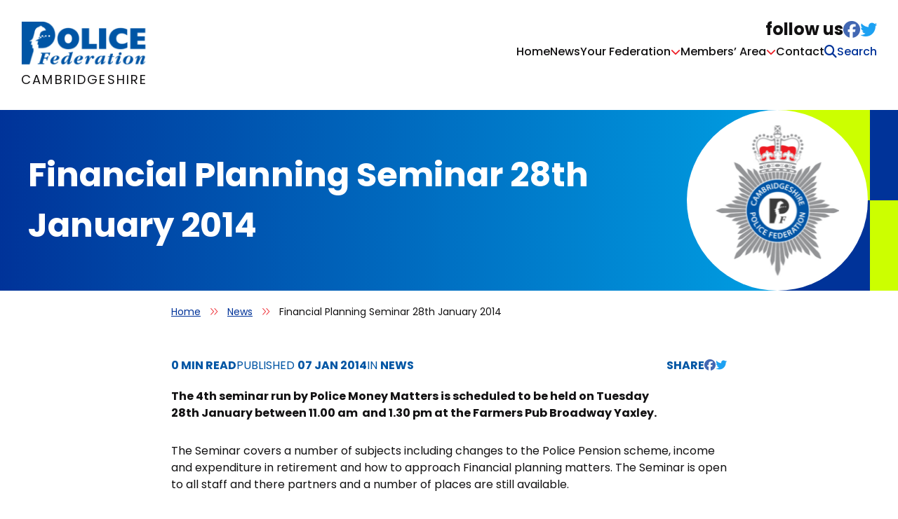

--- FILE ---
content_type: text/html; charset=UTF-8
request_url: https://cambridgeshire.polfed.org/financial-planning-seminar-28th-january-2014/
body_size: 10634
content:
<!doctype html>
<html lang="en-GB">

<head>
	<meta charset="UTF-8">
	<meta name="viewport" content="width=device-width, initial-scale=1">
	<link rel="profile" href="https://gmpg.org/xfn/11">

	<!-- Include Favicons -->
	<link rel="shortcut icon" type="image/x-icon" href="https://cambridgeshire.polfed.org/wp-content/themes/ballyhoo_s/assets/favicons/favicon.ico" />
	<link rel="apple-touch-icon" sizes="57x57" href="https://cambridgeshire.polfed.org/wp-content/themes/ballyhoo_s/assets/favicons/apple-touch-icon-57x57.png" />
	<link rel="apple-touch-icon" sizes="114x114" href="https://cambridgeshire.polfed.org/wp-content/themes/ballyhoo_s/assets/favicons/apple-touch-icon-114x114.png" />
	<link rel="apple-touch-icon" sizes="72x72" href="https://cambridgeshire.polfed.org/wp-content/themes/ballyhoo_s/assets/favicons/apple-touch-icon-72x72.png" />
	<link rel="apple-touch-icon" sizes="144x144" href="https://cambridgeshire.polfed.org/wp-content/themes/ballyhoo_s/assets/favicons/apple-touch-icon-144x144.png" />
	<link rel="apple-touch-icon" sizes="60x60" href="https://cambridgeshire.polfed.org/wp-content/themes/ballyhoo_s/assets/favicons/apple-touch-icon-60x60.png" />
	<link rel="apple-touch-icon" sizes="120x120" href="https://cambridgeshire.polfed.org/wp-content/themes/ballyhoo_s/assets/favicons/apple-touch-icon-120x120.png" />
	<link rel="apple-touch-icon" sizes="76x76" href="https://cambridgeshire.polfed.org/wp-content/themes/ballyhoo_s/assets/favicons/apple-touch-icon-76x76.png" />
	<link rel="apple-touch-icon" sizes="152x152" href="https://cambridgeshire.polfed.org/wp-content/themes/ballyhoo_s/assets/favicons/apple-touch-icon-152x152.png" />
	<link rel="icon" type="image/png" href="https://cambridgeshire.polfed.org/wp-content/themes/ballyhoo_s/assets/favicons/favicon-196x196.png" sizes="196x196" />
	<link rel="icon" type="image/png" href="https://cambridgeshire.polfed.org/wp-content/themes/ballyhoo_s/assets/favicons/favicon-160x160.png" sizes="160x160" />
	<link rel="icon" type="image/png" href="https://cambridgeshire.polfed.org/wp-content/themes/ballyhoo_s/assets/favicons/favicon-96x96.png" sizes="96x96" />
	<link rel="icon" type="image/png" href="https://cambridgeshire.polfed.org/wp-content/themes/ballyhoo_s/assets/favicons/favicon-16x16.png" sizes="16x16" />
	<link rel="icon" type="image/png" href="https://cambridgeshire.polfed.org/wp-content/themes/ballyhoo_s/assets/favicons/favicon-32x32.png" sizes="32x32" />

	<meta name='robots' content='index, follow, max-image-preview:large, max-snippet:-1, max-video-preview:-1' />

	<!-- This site is optimized with the Yoast SEO plugin v26.7 - https://yoast.com/wordpress/plugins/seo/ -->
	<title>Financial Planning Seminar 28th January 2014 - Cambridgeshire Police Federation</title>
	<link rel="canonical" href="https://cambridgeshire.polfed.org/financial-planning-seminar-28th-january-2014/" />
	<meta property="og:locale" content="en_GB" />
	<meta property="og:type" content="article" />
	<meta property="og:title" content="Financial Planning Seminar 28th January 2014 - Cambridgeshire Police Federation" />
	<meta property="og:description" content="The 4th seminar run by Police Money Matters is scheduled to be held on Tuesday 28th January between 11.00 am  and 1.30 pm at the Farmers Pub Broadway Yaxley. The Seminar covers a number of subjects including changes to the Police Pension scheme, income and expenditure in retirement and how to approach Financial planning matters. The Seminar [&hellip;]" />
	<meta property="og:url" content="https://cambridgeshire.polfed.org/financial-planning-seminar-28th-january-2014/" />
	<meta property="og:site_name" content="Cambridgeshire Police Federation" />
	<meta property="article:published_time" content="2014-01-07T14:45:13+00:00" />
	<meta property="article:modified_time" content="2024-10-21T11:40:59+00:00" />
	<meta name="author" content="admin" />
	<meta name="twitter:card" content="summary_large_image" />
	<meta name="twitter:label1" content="Written by" />
	<meta name="twitter:data1" content="admin" />
	<script type="application/ld+json" class="yoast-schema-graph">{"@context":"https://schema.org","@graph":[{"@type":"Article","@id":"https://cambridgeshire.polfed.org/financial-planning-seminar-28th-january-2014/#article","isPartOf":{"@id":"https://cambridgeshire.polfed.org/financial-planning-seminar-28th-january-2014/"},"author":{"name":"admin","@id":"https://cambridgeshire.polfed.org/#/schema/person/061539224f020466520eac7749c4da47"},"headline":"Financial Planning Seminar 28th January 2014","datePublished":"2014-01-07T14:45:13+00:00","dateModified":"2024-10-21T11:40:59+00:00","mainEntityOfPage":{"@id":"https://cambridgeshire.polfed.org/financial-planning-seminar-28th-january-2014/"},"wordCount":95,"articleSection":["News"],"inLanguage":"en-GB"},{"@type":"WebPage","@id":"https://cambridgeshire.polfed.org/financial-planning-seminar-28th-january-2014/","url":"https://cambridgeshire.polfed.org/financial-planning-seminar-28th-january-2014/","name":"Financial Planning Seminar 28th January 2014 - Cambridgeshire Police Federation","isPartOf":{"@id":"https://cambridgeshire.polfed.org/#website"},"datePublished":"2014-01-07T14:45:13+00:00","dateModified":"2024-10-21T11:40:59+00:00","author":{"@id":"https://cambridgeshire.polfed.org/#/schema/person/061539224f020466520eac7749c4da47"},"breadcrumb":{"@id":"https://cambridgeshire.polfed.org/financial-planning-seminar-28th-january-2014/#breadcrumb"},"inLanguage":"en-GB","potentialAction":[{"@type":"ReadAction","target":["https://cambridgeshire.polfed.org/financial-planning-seminar-28th-january-2014/"]}]},{"@type":"BreadcrumbList","@id":"https://cambridgeshire.polfed.org/financial-planning-seminar-28th-january-2014/#breadcrumb","itemListElement":[{"@type":"ListItem","position":1,"name":"Home","item":"https://cambridgeshire.polfed.org/"},{"@type":"ListItem","position":2,"name":"News","item":"https://cambridgeshire.polfed.org/news/"},{"@type":"ListItem","position":3,"name":"Financial Planning Seminar 28th January 2014"}]},{"@type":"WebSite","@id":"https://cambridgeshire.polfed.org/#website","url":"https://cambridgeshire.polfed.org/","name":"Cambridgeshire Police Federation","description":"","potentialAction":[{"@type":"SearchAction","target":{"@type":"EntryPoint","urlTemplate":"https://cambridgeshire.polfed.org/?s={search_term_string}"},"query-input":{"@type":"PropertyValueSpecification","valueRequired":true,"valueName":"search_term_string"}}],"inLanguage":"en-GB"},{"@type":"Person","@id":"https://cambridgeshire.polfed.org/#/schema/person/061539224f020466520eac7749c4da47","name":"admin","image":{"@type":"ImageObject","inLanguage":"en-GB","@id":"https://cambridgeshire.polfed.org/#/schema/person/image/","url":"https://secure.gravatar.com/avatar/67a35f8eef1a56d5d643afc56fa2ce06d058255ee2b2215442494d1082cf84df?s=96&d=mm&r=g","contentUrl":"https://secure.gravatar.com/avatar/67a35f8eef1a56d5d643afc56fa2ce06d058255ee2b2215442494d1082cf84df?s=96&d=mm&r=g","caption":"admin"},"sameAs":["https://cambs.ballyhoodemo.co.uk"],"url":"https://cambridgeshire.polfed.org/author/support_pk4h7d/"}]}</script>
	<!-- / Yoast SEO plugin. -->


<link rel='dns-prefetch' href='//kit.fontawesome.com' />
<link rel='dns-prefetch' href='//cdnjs.cloudflare.com' />
<link rel='dns-prefetch' href='//maxcdn.bootstrapcdn.com' />
<link rel='dns-prefetch' href='//fonts.googleapis.com' />
<link rel="alternate" type="application/rss+xml" title="Cambridgeshire Police Federation &raquo; Feed" href="https://cambridgeshire.polfed.org/feed/" />
<link rel="alternate" type="application/rss+xml" title="Cambridgeshire Police Federation &raquo; Comments Feed" href="https://cambridgeshire.polfed.org/comments/feed/" />
<link rel="alternate" title="oEmbed (JSON)" type="application/json+oembed" href="https://cambridgeshire.polfed.org/wp-json/oembed/1.0/embed?url=https%3A%2F%2Fcambridgeshire.polfed.org%2Ffinancial-planning-seminar-28th-january-2014%2F" />
<link rel="alternate" title="oEmbed (XML)" type="text/xml+oembed" href="https://cambridgeshire.polfed.org/wp-json/oembed/1.0/embed?url=https%3A%2F%2Fcambridgeshire.polfed.org%2Ffinancial-planning-seminar-28th-january-2014%2F&#038;format=xml" />
<style id='wp-img-auto-sizes-contain-inline-css'>
img:is([sizes=auto i],[sizes^="auto," i]){contain-intrinsic-size:3000px 1500px}
/*# sourceURL=wp-img-auto-sizes-contain-inline-css */
</style>
<style id='wp-emoji-styles-inline-css'>

	img.wp-smiley, img.emoji {
		display: inline !important;
		border: none !important;
		box-shadow: none !important;
		height: 1em !important;
		width: 1em !important;
		margin: 0 0.07em !important;
		vertical-align: -0.1em !important;
		background: none !important;
		padding: 0 !important;
	}
/*# sourceURL=wp-emoji-styles-inline-css */
</style>
<style id='wp-block-library-inline-css'>
:root{--wp-block-synced-color:#7a00df;--wp-block-synced-color--rgb:122,0,223;--wp-bound-block-color:var(--wp-block-synced-color);--wp-editor-canvas-background:#ddd;--wp-admin-theme-color:#007cba;--wp-admin-theme-color--rgb:0,124,186;--wp-admin-theme-color-darker-10:#006ba1;--wp-admin-theme-color-darker-10--rgb:0,107,160.5;--wp-admin-theme-color-darker-20:#005a87;--wp-admin-theme-color-darker-20--rgb:0,90,135;--wp-admin-border-width-focus:2px}@media (min-resolution:192dpi){:root{--wp-admin-border-width-focus:1.5px}}.wp-element-button{cursor:pointer}:root .has-very-light-gray-background-color{background-color:#eee}:root .has-very-dark-gray-background-color{background-color:#313131}:root .has-very-light-gray-color{color:#eee}:root .has-very-dark-gray-color{color:#313131}:root .has-vivid-green-cyan-to-vivid-cyan-blue-gradient-background{background:linear-gradient(135deg,#00d084,#0693e3)}:root .has-purple-crush-gradient-background{background:linear-gradient(135deg,#34e2e4,#4721fb 50%,#ab1dfe)}:root .has-hazy-dawn-gradient-background{background:linear-gradient(135deg,#faaca8,#dad0ec)}:root .has-subdued-olive-gradient-background{background:linear-gradient(135deg,#fafae1,#67a671)}:root .has-atomic-cream-gradient-background{background:linear-gradient(135deg,#fdd79a,#004a59)}:root .has-nightshade-gradient-background{background:linear-gradient(135deg,#330968,#31cdcf)}:root .has-midnight-gradient-background{background:linear-gradient(135deg,#020381,#2874fc)}:root{--wp--preset--font-size--normal:16px;--wp--preset--font-size--huge:42px}.has-regular-font-size{font-size:1em}.has-larger-font-size{font-size:2.625em}.has-normal-font-size{font-size:var(--wp--preset--font-size--normal)}.has-huge-font-size{font-size:var(--wp--preset--font-size--huge)}.has-text-align-center{text-align:center}.has-text-align-left{text-align:left}.has-text-align-right{text-align:right}.has-fit-text{white-space:nowrap!important}#end-resizable-editor-section{display:none}.aligncenter{clear:both}.items-justified-left{justify-content:flex-start}.items-justified-center{justify-content:center}.items-justified-right{justify-content:flex-end}.items-justified-space-between{justify-content:space-between}.screen-reader-text{border:0;clip-path:inset(50%);height:1px;margin:-1px;overflow:hidden;padding:0;position:absolute;width:1px;word-wrap:normal!important}.screen-reader-text:focus{background-color:#ddd;clip-path:none;color:#444;display:block;font-size:1em;height:auto;left:5px;line-height:normal;padding:15px 23px 14px;text-decoration:none;top:5px;width:auto;z-index:100000}html :where(.has-border-color){border-style:solid}html :where([style*=border-top-color]){border-top-style:solid}html :where([style*=border-right-color]){border-right-style:solid}html :where([style*=border-bottom-color]){border-bottom-style:solid}html :where([style*=border-left-color]){border-left-style:solid}html :where([style*=border-width]){border-style:solid}html :where([style*=border-top-width]){border-top-style:solid}html :where([style*=border-right-width]){border-right-style:solid}html :where([style*=border-bottom-width]){border-bottom-style:solid}html :where([style*=border-left-width]){border-left-style:solid}html :where(img[class*=wp-image-]){height:auto;max-width:100%}:where(figure){margin:0 0 1em}html :where(.is-position-sticky){--wp-admin--admin-bar--position-offset:var(--wp-admin--admin-bar--height,0px)}@media screen and (max-width:600px){html :where(.is-position-sticky){--wp-admin--admin-bar--position-offset:0px}}

/*# sourceURL=wp-block-library-inline-css */
</style><style id='global-styles-inline-css'>
:root{--wp--preset--aspect-ratio--square: 1;--wp--preset--aspect-ratio--4-3: 4/3;--wp--preset--aspect-ratio--3-4: 3/4;--wp--preset--aspect-ratio--3-2: 3/2;--wp--preset--aspect-ratio--2-3: 2/3;--wp--preset--aspect-ratio--16-9: 16/9;--wp--preset--aspect-ratio--9-16: 9/16;--wp--preset--color--black: #000000;--wp--preset--color--cyan-bluish-gray: #abb8c3;--wp--preset--color--white: #ffffff;--wp--preset--color--pale-pink: #f78da7;--wp--preset--color--vivid-red: #cf2e2e;--wp--preset--color--luminous-vivid-orange: #ff6900;--wp--preset--color--luminous-vivid-amber: #fcb900;--wp--preset--color--light-green-cyan: #7bdcb5;--wp--preset--color--vivid-green-cyan: #00d084;--wp--preset--color--pale-cyan-blue: #8ed1fc;--wp--preset--color--vivid-cyan-blue: #0693e3;--wp--preset--color--vivid-purple: #9b51e0;--wp--preset--gradient--vivid-cyan-blue-to-vivid-purple: linear-gradient(135deg,rgb(6,147,227) 0%,rgb(155,81,224) 100%);--wp--preset--gradient--light-green-cyan-to-vivid-green-cyan: linear-gradient(135deg,rgb(122,220,180) 0%,rgb(0,208,130) 100%);--wp--preset--gradient--luminous-vivid-amber-to-luminous-vivid-orange: linear-gradient(135deg,rgb(252,185,0) 0%,rgb(255,105,0) 100%);--wp--preset--gradient--luminous-vivid-orange-to-vivid-red: linear-gradient(135deg,rgb(255,105,0) 0%,rgb(207,46,46) 100%);--wp--preset--gradient--very-light-gray-to-cyan-bluish-gray: linear-gradient(135deg,rgb(238,238,238) 0%,rgb(169,184,195) 100%);--wp--preset--gradient--cool-to-warm-spectrum: linear-gradient(135deg,rgb(74,234,220) 0%,rgb(151,120,209) 20%,rgb(207,42,186) 40%,rgb(238,44,130) 60%,rgb(251,105,98) 80%,rgb(254,248,76) 100%);--wp--preset--gradient--blush-light-purple: linear-gradient(135deg,rgb(255,206,236) 0%,rgb(152,150,240) 100%);--wp--preset--gradient--blush-bordeaux: linear-gradient(135deg,rgb(254,205,165) 0%,rgb(254,45,45) 50%,rgb(107,0,62) 100%);--wp--preset--gradient--luminous-dusk: linear-gradient(135deg,rgb(255,203,112) 0%,rgb(199,81,192) 50%,rgb(65,88,208) 100%);--wp--preset--gradient--pale-ocean: linear-gradient(135deg,rgb(255,245,203) 0%,rgb(182,227,212) 50%,rgb(51,167,181) 100%);--wp--preset--gradient--electric-grass: linear-gradient(135deg,rgb(202,248,128) 0%,rgb(113,206,126) 100%);--wp--preset--gradient--midnight: linear-gradient(135deg,rgb(2,3,129) 0%,rgb(40,116,252) 100%);--wp--preset--font-size--small: 13px;--wp--preset--font-size--medium: 20px;--wp--preset--font-size--large: 36px;--wp--preset--font-size--x-large: 42px;--wp--preset--spacing--20: 0.44rem;--wp--preset--spacing--30: 0.67rem;--wp--preset--spacing--40: 1rem;--wp--preset--spacing--50: 1.5rem;--wp--preset--spacing--60: 2.25rem;--wp--preset--spacing--70: 3.38rem;--wp--preset--spacing--80: 5.06rem;--wp--preset--shadow--natural: 6px 6px 9px rgba(0, 0, 0, 0.2);--wp--preset--shadow--deep: 12px 12px 50px rgba(0, 0, 0, 0.4);--wp--preset--shadow--sharp: 6px 6px 0px rgba(0, 0, 0, 0.2);--wp--preset--shadow--outlined: 6px 6px 0px -3px rgb(255, 255, 255), 6px 6px rgb(0, 0, 0);--wp--preset--shadow--crisp: 6px 6px 0px rgb(0, 0, 0);}:where(.is-layout-flex){gap: 0.5em;}:where(.is-layout-grid){gap: 0.5em;}body .is-layout-flex{display: flex;}.is-layout-flex{flex-wrap: wrap;align-items: center;}.is-layout-flex > :is(*, div){margin: 0;}body .is-layout-grid{display: grid;}.is-layout-grid > :is(*, div){margin: 0;}:where(.wp-block-columns.is-layout-flex){gap: 2em;}:where(.wp-block-columns.is-layout-grid){gap: 2em;}:where(.wp-block-post-template.is-layout-flex){gap: 1.25em;}:where(.wp-block-post-template.is-layout-grid){gap: 1.25em;}.has-black-color{color: var(--wp--preset--color--black) !important;}.has-cyan-bluish-gray-color{color: var(--wp--preset--color--cyan-bluish-gray) !important;}.has-white-color{color: var(--wp--preset--color--white) !important;}.has-pale-pink-color{color: var(--wp--preset--color--pale-pink) !important;}.has-vivid-red-color{color: var(--wp--preset--color--vivid-red) !important;}.has-luminous-vivid-orange-color{color: var(--wp--preset--color--luminous-vivid-orange) !important;}.has-luminous-vivid-amber-color{color: var(--wp--preset--color--luminous-vivid-amber) !important;}.has-light-green-cyan-color{color: var(--wp--preset--color--light-green-cyan) !important;}.has-vivid-green-cyan-color{color: var(--wp--preset--color--vivid-green-cyan) !important;}.has-pale-cyan-blue-color{color: var(--wp--preset--color--pale-cyan-blue) !important;}.has-vivid-cyan-blue-color{color: var(--wp--preset--color--vivid-cyan-blue) !important;}.has-vivid-purple-color{color: var(--wp--preset--color--vivid-purple) !important;}.has-black-background-color{background-color: var(--wp--preset--color--black) !important;}.has-cyan-bluish-gray-background-color{background-color: var(--wp--preset--color--cyan-bluish-gray) !important;}.has-white-background-color{background-color: var(--wp--preset--color--white) !important;}.has-pale-pink-background-color{background-color: var(--wp--preset--color--pale-pink) !important;}.has-vivid-red-background-color{background-color: var(--wp--preset--color--vivid-red) !important;}.has-luminous-vivid-orange-background-color{background-color: var(--wp--preset--color--luminous-vivid-orange) !important;}.has-luminous-vivid-amber-background-color{background-color: var(--wp--preset--color--luminous-vivid-amber) !important;}.has-light-green-cyan-background-color{background-color: var(--wp--preset--color--light-green-cyan) !important;}.has-vivid-green-cyan-background-color{background-color: var(--wp--preset--color--vivid-green-cyan) !important;}.has-pale-cyan-blue-background-color{background-color: var(--wp--preset--color--pale-cyan-blue) !important;}.has-vivid-cyan-blue-background-color{background-color: var(--wp--preset--color--vivid-cyan-blue) !important;}.has-vivid-purple-background-color{background-color: var(--wp--preset--color--vivid-purple) !important;}.has-black-border-color{border-color: var(--wp--preset--color--black) !important;}.has-cyan-bluish-gray-border-color{border-color: var(--wp--preset--color--cyan-bluish-gray) !important;}.has-white-border-color{border-color: var(--wp--preset--color--white) !important;}.has-pale-pink-border-color{border-color: var(--wp--preset--color--pale-pink) !important;}.has-vivid-red-border-color{border-color: var(--wp--preset--color--vivid-red) !important;}.has-luminous-vivid-orange-border-color{border-color: var(--wp--preset--color--luminous-vivid-orange) !important;}.has-luminous-vivid-amber-border-color{border-color: var(--wp--preset--color--luminous-vivid-amber) !important;}.has-light-green-cyan-border-color{border-color: var(--wp--preset--color--light-green-cyan) !important;}.has-vivid-green-cyan-border-color{border-color: var(--wp--preset--color--vivid-green-cyan) !important;}.has-pale-cyan-blue-border-color{border-color: var(--wp--preset--color--pale-cyan-blue) !important;}.has-vivid-cyan-blue-border-color{border-color: var(--wp--preset--color--vivid-cyan-blue) !important;}.has-vivid-purple-border-color{border-color: var(--wp--preset--color--vivid-purple) !important;}.has-vivid-cyan-blue-to-vivid-purple-gradient-background{background: var(--wp--preset--gradient--vivid-cyan-blue-to-vivid-purple) !important;}.has-light-green-cyan-to-vivid-green-cyan-gradient-background{background: var(--wp--preset--gradient--light-green-cyan-to-vivid-green-cyan) !important;}.has-luminous-vivid-amber-to-luminous-vivid-orange-gradient-background{background: var(--wp--preset--gradient--luminous-vivid-amber-to-luminous-vivid-orange) !important;}.has-luminous-vivid-orange-to-vivid-red-gradient-background{background: var(--wp--preset--gradient--luminous-vivid-orange-to-vivid-red) !important;}.has-very-light-gray-to-cyan-bluish-gray-gradient-background{background: var(--wp--preset--gradient--very-light-gray-to-cyan-bluish-gray) !important;}.has-cool-to-warm-spectrum-gradient-background{background: var(--wp--preset--gradient--cool-to-warm-spectrum) !important;}.has-blush-light-purple-gradient-background{background: var(--wp--preset--gradient--blush-light-purple) !important;}.has-blush-bordeaux-gradient-background{background: var(--wp--preset--gradient--blush-bordeaux) !important;}.has-luminous-dusk-gradient-background{background: var(--wp--preset--gradient--luminous-dusk) !important;}.has-pale-ocean-gradient-background{background: var(--wp--preset--gradient--pale-ocean) !important;}.has-electric-grass-gradient-background{background: var(--wp--preset--gradient--electric-grass) !important;}.has-midnight-gradient-background{background: var(--wp--preset--gradient--midnight) !important;}.has-small-font-size{font-size: var(--wp--preset--font-size--small) !important;}.has-medium-font-size{font-size: var(--wp--preset--font-size--medium) !important;}.has-large-font-size{font-size: var(--wp--preset--font-size--large) !important;}.has-x-large-font-size{font-size: var(--wp--preset--font-size--x-large) !important;}
/*# sourceURL=global-styles-inline-css */
</style>

<style id='classic-theme-styles-inline-css'>
/*! This file is auto-generated */
.wp-block-button__link{color:#fff;background-color:#32373c;border-radius:9999px;box-shadow:none;text-decoration:none;padding:calc(.667em + 2px) calc(1.333em + 2px);font-size:1.125em}.wp-block-file__button{background:#32373c;color:#fff;text-decoration:none}
/*# sourceURL=/wp-includes/css/classic-themes.min.css */
</style>
<link rel='stylesheet' id='contact-form-7-css' href='https://cambridgeshire.polfed.org/wp-content/plugins/contact-form-7/includes/css/styles.css?ver=6.1.4' media='all' />
<link rel='stylesheet' id='update-alerts-css' href='https://cambridgeshire.polfed.org/wp-content/plugins/update-alerts/public/css/update-alerts-public.css?ver=1.3.1%20' media='all' />
<link rel='stylesheet' id='cff-css' href='https://cambridgeshire.polfed.org/wp-content/plugins/custom-facebook-feed/assets/css/cff-style.min.css?ver=4.3.4' media='all' />
<link rel='stylesheet' id='sb-font-awesome-css' href='https://maxcdn.bootstrapcdn.com/font-awesome/4.7.0/css/font-awesome.min.css?ver=6.9' media='all' />
<link rel='stylesheet' id='_s-style-css' href='https://cambridgeshire.polfed.org/wp-content/themes/ballyhoo_s/style.css?ver=1.0.0' media='all' />
<link rel='stylesheet' id='google-font-poppins-css' href='https://fonts.googleapis.com/css2?family=Poppins%3Aital%2Cwght%400%2C100%3B0%2C200%3B0%2C300%3B0%2C400%3B0%2C500%3B0%2C600%3B0%2C700%3B0%2C800%3B0%2C900%3B1%2C100%3B1%2C200%3B1%2C300%3B1%2C400%3B1%2C500%3B1%2C600%3B1%2C700%3B1%2C800%3B1%2C900&#038;display=swap&#038;ver=6.9' media='all' />
<link rel='stylesheet' id='swiper-styles-css' href='https://cdnjs.cloudflare.com/ajax/libs/Swiper/8.4.5/swiper-bundle.css?ver=6.9' media='all' />
<script src="https://cambridgeshire.polfed.org/wp-includes/js/jquery/jquery.min.js?ver=3.7.1" id="jquery-core-js"></script>
<script src="https://cambridgeshire.polfed.org/wp-includes/js/jquery/jquery-migrate.min.js?ver=3.4.1" id="jquery-migrate-js"></script>
<script src="https://cambridgeshire.polfed.org/wp-content/plugins/update-alerts/public/js/update-alerts-public.js?ver=1.3.1%20" id="update-alerts-js"></script>
<script src="https://kit.fontawesome.com/7834a48bd4.js?ver=6.9" id="font-awesome-js"></script>
<script src="https://cdnjs.cloudflare.com/ajax/libs/Swiper/8.4.5/swiper-bundle.min.js?ver=6.9" id="swiper-script-js"></script>
<link rel="https://api.w.org/" href="https://cambridgeshire.polfed.org/wp-json/" /><link rel="alternate" title="JSON" type="application/json" href="https://cambridgeshire.polfed.org/wp-json/wp/v2/posts/254" /><link rel="EditURI" type="application/rsd+xml" title="RSD" href="https://cambridgeshire.polfed.org/xmlrpc.php?rsd" />
<meta name="generator" content="WordPress 6.9" />
<link rel='shortlink' href='https://cambridgeshire.polfed.org/?p=254' />
<!-- Global site tag (gtag.js) - Google Analytics -->
<script async src="https://www.googletagmanager.com/gtag/js?id=G-71WWZEZ73X"></script>
<script>
    window.dataLayer = window.dataLayer || [];
    function gtag(){dataLayer.push(arguments);}
    gtag('js', new Date());

    gtag('config', 'G-71WWZEZ73X');
</script>
            </head>

<body class="wp-singular post-template-default single single-post postid-254 single-format-standard wp-theme-ballyhoo_s">
		<div id="page" class="site">
		<a class="skip-link screen-reader-text" href="#primary">Skip to content</a>

		<header id="masthead" class="site-header">

			<div class="inner-header">
				<div class="logo-header">
					<a href="/" title="Cambridgeshire Police Federation"><img src="https://cambridgeshire.polfed.org/wp-content/themes/ballyhoo_s/assets/images/cambs-polfed-logo-header.png" alt="Cambridgeshire Police Federation" /></a>
					<p>Cambridgeshire
					<p>
				</div>
				<div id="js-menu-toggle" class="menu-toggle">
					<span class="first"></span>
					<span class="second"></span>
					<span class="third"></span>
					<span class="fourth"></span>
				</div>
			</div>


			<nav id="site-navigation" class="main-navigation">
				<div class="inner-container">
					<div class="menu-primary-menu-container"><ul id="primary-menu" class="menu"><li id="menu-item-135" class="menu-item menu-item-type-post_type menu-item-object-page menu-item-home menu-item-135"><a href="https://cambridgeshire.polfed.org/">Home</a></li>
<li id="menu-item-136" class="menu-item menu-item-type-post_type menu-item-object-page current_page_parent menu-item-136"><a href="https://cambridgeshire.polfed.org/news/">News</a></li>
<li id="menu-item-137" class="menu-item menu-item-type-post_type menu-item-object-page menu-item-has-children menu-item-137"><a href="https://cambridgeshire.polfed.org/your-federation/">Your Federation</a>
<ul class="sub-menu">
	<li id="menu-item-155" class="menu-item menu-item-type-custom menu-item-object-custom menu-item-has-children menu-item-155"><h4 class='sub-category-header'>Your Federation</h4><a href="/your-federation/">View Summary</a>
	<ul class="sub-menu">
		<li id="menu-item-138" class="menu-item menu-item-type-post_type menu-item-object-page menu-item-138"><a href="https://cambridgeshire.polfed.org/your-federation/whos-who/">Who’s Who</a></li>
		<li id="menu-item-139" class="menu-item menu-item-type-post_type menu-item-object-page menu-item-139"><a href="https://cambridgeshire.polfed.org/your-federation/misconduct/">Misconduct</a></li>
		<li id="menu-item-140" class="menu-item menu-item-type-post_type menu-item-object-page menu-item-140"><a href="https://cambridgeshire.polfed.org/your-federation/health-safety/">Health &#038; Safety</a></li>
		<li id="menu-item-141" class="menu-item menu-item-type-post_type menu-item-object-page menu-item-141"><a href="https://cambridgeshire.polfed.org/your-federation/equality-diversity/">Equality &#038; Diversity</a></li>
		<li id="menu-item-142" class="menu-item menu-item-type-post_type menu-item-object-page menu-item-142"><a href="https://cambridgeshire.polfed.org/your-federation/post-incident-procedure/">Post Incident Procedure</a></li>
	</ul>
</li>
</ul>
</li>
<li id="menu-item-182" class="menu-item menu-item-type-custom menu-item-object-custom menu-item-has-children menu-item-182"><a href="#">Members&#8217; Area</a>
<ul class="sub-menu">
	<li id="menu-item-154" class="menu-item menu-item-type-custom menu-item-object-custom menu-item-has-children menu-item-154"><h4 class='sub-category-header'>Members' Area</h4><a href="/members-area/">View Dashboard</a>
	<ul class="sub-menu">
		<li id="menu-item-1212" class="menu-item menu-item-type-custom menu-item-object-custom menu-item-1212"><a target="_blank" href="https://cambridgeshirepolfed.perkjam.com/">Perkjam</a></li>
		<li id="menu-item-145" class="menu-item menu-item-type-post_type menu-item-object-page menu-item-145"><a href="https://cambridgeshire.polfed.org/members-area/days-out/">Days Out</a></li>
		<li id="menu-item-146" class="menu-item menu-item-type-post_type menu-item-object-page menu-item-146"><a href="https://cambridgeshire.polfed.org/members-area/insurance/group-insurance-scheme/">Group Insurance Scheme</a></li>
		<li id="menu-item-147" class="menu-item menu-item-type-post_type menu-item-object-page menu-item-147"><a href="https://cambridgeshire.polfed.org/members-area/welfare-caravans/">Welfare Caravans</a></li>
		<li id="menu-item-1094" class="menu-item menu-item-type-custom menu-item-object-custom menu-item-1094"><a target="_blank" href="http://www.flinthouse.co.uk">Flint House</a></li>
		<li id="menu-item-150" class="menu-item menu-item-type-post_type menu-item-object-page menu-item-150"><a href="https://cambridgeshire.polfed.org/members-area/welfare-benevolent-fund/">Welfare &amp; Benevolent Fund</a></li>
	</ul>
</li>
</ul>
</li>
<li id="menu-item-152" class="menu-item menu-item-type-post_type menu-item-object-page menu-item-152"><a href="https://cambridgeshire.polfed.org/contact/">Contact</a></li>
</ul></div><div class="search">
    <form id="searchform" method="get" action="https://cambridgeshire.polfed.org/">
        <button type="submit" value=""><i class="fa-solid fa-magnifying-glass"></i></button>
        <input type="text" class="search-field" name="s" placeholder="Search" value="" />
            </form>
</div>					
					<div class="follow-us">
						<h2>follow us</h2>
						<ul class="social">
							<li><a class="facebook" target="_blank" href="https://www.facebook.com/CambridgeshirePoliceFederation"><i class="fa-brands fa-facebook"></i></a></li>
							<li><a class="twitter" target="_blank" href="https://twitter.com/cambsfederation"><i class="fa-brands fa-twitter"></a></i></li>
						</ul>
					</div>
				</div>
			</nav><!-- #site-navigation -->
		</header><!-- #masthead -->
<main id="primary" class="site-main">

	
		<header class="entry-header page">
			<div class="container"><h1 class="entry-title">Financial Planning Seminar 28th January 2014</h1><div class="h1-logo"></div>
			</div>
		</header><!-- .entry-header -->
		<div class="checks">
			<div class="checkered-border"></div>
			<div class="checkered-border reverse"></div>
		</div>
		</div>
		<p id="breadcrumbs"><span><span><a href="https://cambridgeshire.polfed.org/">Home</a></span> <i class="fa-light fa-angle-double-right"></i> <span><a href="https://cambridgeshire.polfed.org/news/">News</a></span> <i class="fa-light fa-angle-double-right"></i> <span class="breadcrumb_last" aria-current="page">Financial Planning Seminar 28th January 2014</span></span></p>
		<div class="entry-content">
			<div class="featured-image">
								<p class="caption"></p>
			</div>
			<div class="post-info">
				<div class="meta">
					<p><span>0 MIN READ</span></p>
					<p>PUBLISHED <span>07 Jan 2014</span></p>
					<p>IN <span>News </span></p>
				</div>
				<ul class="share">
					<li>Share</li>
					<li class="facebook"><a target="_blanks" href="http://www.facebook.com/sharer/sharer.php?u=https%3A%2F%2Fcambridgeshire.polfed.org%2Ffinancial-planning-seminar-28th-january-2014%2F"><i class="fa-brands fa-facebook"></i></a></li>
					<li class="twitter"><a target="_blanks" href="http://www.twitter.com/share?url=https%3A%2F%2Fcambridgeshire.polfed.org%2Ffinancial-planning-seminar-28th-january-2014%2F"><i class="fa-brands fa-twitter"></i></a></li>
				</ul>
			</div>
		<p>The 4th seminar run by Police Money Matters is scheduled to be held on Tuesday 28th January between 11.00 am  and 1.30 pm at the Farmers Pub Broadway Yaxley.</p>
<p>The Seminar covers a number of subjects including changes to the Police Pension scheme, income and expenditure in retirement and how to approach Financial planning matters. The Seminar is open to all staff and there partners and a number of places are still available.</p>
<p>If you wish to attend contact should be made with Tony Harper on <strong>077300 44021</strong> who will book you a place.</p>

		<ul class="share after-content">
			<li>Share</li>
			<li class="facebook"><a tearget="_blanks" href="http://www.facebook.com/sharer/sharer.php?u=https%3A%2F%2Fcambridgeshire.polfed.org%2Ffinancial-planning-seminar-28th-january-2014%2F" ...><i class="fa-brands fa-facebook"></i></a></li>
			<li class="twitter"><a target="_blanks" href="http://www.twitter.com/share?url=https%3A%2F%2Fcambridgeshire.polfed.org%2Ffinancial-planning-seminar-28th-january-2014%2F"><i class="fa-brands fa-twitter"></i></a></li>
		</ul>
		</div>


		<div class="related-articles">
			<h2>Related Articles</h2>


						<div class="single-post-related-articles swiper">
				<div class="swiper-wrapper">
												<div class="swiper-slide">
								<article id="post-3497" class="post-3497 post type-post status-publish format-standard has-post-thumbnail hentry category-news">
									<div class="gradient-border"></div>

									<div class="blog-post" style="background-image: url('https://cambridgeshire.polfed.org/wp-content/uploads/2026/01/darren-gore.jpg');">

										<p class="date">14 Jan 2026</p>

										<div class="content">

																							<p class="category category-6">News</p>
																						<h3><a href="https://cambridgeshire.polfed.org/darren-gore-national-custody-officer-of-the-year/">Darren Gore named National Custody Officer of the Year</a></h3>

											<div class="divider"></div>

											<p class="read-more"><a href="https://cambridgeshire.polfed.org/darren-gore-national-custody-officer-of-the-year/">read more</a></p>

										</div>

									</div>
								</article><!-- #post-3497 -->
							</div>
												<div class="swiper-slide">
								<article id="post-3491" class="post-3491 post type-post status-publish format-standard has-post-thumbnail hentry category-news">
									<div class="gradient-border"></div>

									<div class="blog-post" style="background-image: url('https://cambridgeshire.polfed.org/wp-content/uploads/2025/11/police-mortgages.webp');">

										<p class="date">06 Jan 2026</p>

										<div class="content">

																							<p class="category category-6">News</p>
																						<h3><a href="https://cambridgeshire.polfed.org/free-mortgage-advice-clinic-january-2026/">Free Mortgage Advice Clinic &#8211; January 2026</a></h3>

											<div class="divider"></div>

											<p class="read-more"><a href="https://cambridgeshire.polfed.org/free-mortgage-advice-clinic-january-2026/">read more</a></p>

										</div>

									</div>
								</article><!-- #post-3491 -->
							</div>
												<div class="swiper-slide">
								<article id="post-3486" class="post-3486 post type-post status-publish format-standard has-post-thumbnail hentry category-news">
									<div class="gradient-border"></div>

									<div class="blog-post" style="background-image: url('https://cambridgeshire.polfed.org/wp-content/uploads/2024/10/line.png');">

										<p class="date">06 Jan 2026</p>

										<div class="content">

																							<p class="category category-6">News</p>
																						<h3><a href="https://cambridgeshire.polfed.org/remembering-dc-karen-paterson-2026/">Remembering DC Karen Paterson</a></h3>

											<div class="divider"></div>

											<p class="read-more"><a href="https://cambridgeshire.polfed.org/remembering-dc-karen-paterson-2026/">read more</a></p>

										</div>

									</div>
								</article><!-- #post-3486 -->
							</div>
									</div>
			</div>
			<div class="swiper-pagination"></div>
		</div>
</main><!-- #main -->

<script>
	const swiperRelated = new Swiper('.single-post-related-articles.swiper', {
		loop: false,
		direction: 'horizontal',
		pagination: {
			el: '.swiper-pagination',
			clickable: true,
			dynamicBullets: true,
			dynamicMainBullets: 3,
		},
		autoplay: {
			delay: 5000,
		},

		slidesPerView: 1,
		spaceBetween: 30,

		// Responsive breakpoints
		breakpoints: {
			// when window width is >= 568px
			568: {
				slidesPerView: 2,
				spaceBetween: 30,
			},
			// when window width is >= 960px
			960: {
				slidesPerView: 3,
				spaceBetween: 30,
			}
		}
	});
</script>



<footer id="colophon" class="site-footer">

	<div class="footer-partners-block">
		<div class="fed-block">
<!-- Slider main container TEST-->
<h2>Federation Sponsors</h2>

<div id="federation-partners-" class="federation-partners swiper">

    <div class="swiper-wrapper">

                        <div class="swiper-slide">
                    <a href="https://cambridgeshire.polfed.org/advertisers/check-my-tax/" target="_blank">
                        <img src="https://cambridgeshire.polfed.org/wp-content/uploads/2025/12/small-banner-sponsors-carousel-384x160-1.jpg" alt="A small banner advertises Check My Tax and features a group of police officers in uniform. It states, &quot;70% of Police Officers pay too much tax. Find out if you&#039;re one of them!&quot;." />
                    </a>
                </div>
                        <div class="swiper-slide">
                    <a href="https://cambridgeshire.polfed.org/advertisers/gocruise-travel/" target="_blank">
                        <img src="https://cambridgeshire.polfed.org/wp-content/uploads/2025/04/go-cruise-travel.png" alt="Go Cruise &amp; Travel logo" />
                    </a>
                </div>
                        <div class="swiper-slide">
                    <a href="https://cambridgeshire.polfed.org/advertisers/resettlement-courses/" target="_blank">
                        <img src="https://cambridgeshire.polfed.org/wp-content/uploads/2025/02/afh-carousel.png" alt="" />
                    </a>
                </div>
                        <div class="swiper-slide">
                    <a href="https://cambridgeshire.polfed.org/advertisers/hegarty/" target="_blank">
                        <img src="https://cambridgeshire.polfed.org/wp-content/uploads/2025/01/Slider-Image-384x160-px.png" alt="Hegarty logo" />
                    </a>
                </div>
                        <div class="swiper-slide">
                    <a href="https://cambridgeshire.polfed.org/advertisers/uniform-mortgages/" target="_blank">
                        <img src="https://cambridgeshire.polfed.org/wp-content/uploads/2023/03/uniform-mortgages-advertiser.png" alt="" />
                    </a>
                </div>
                        <div class="swiper-slide">
                    <a href="https://cambridgeshire.polfed.org/advertisers/motorfinity/" target="_blank">
                        <img src="https://cambridgeshire.polfed.org/wp-content/uploads/2023/02/motorfinity-carousel.png" alt="MotorFinity logomark" />
                    </a>
                </div>
                        <div class="swiper-slide">
                    <a href="https://cambridgeshire.polfed.org/advertisers/police-insure/" target="_blank">
                        <img src="https://cambridgeshire.polfed.org/wp-content/uploads/2023/02/Police-Insure.png" alt="" />
                    </a>
                </div>
                        <div class="swiper-slide">
                    <a href="https://cambridgeshire.polfed.org/advertisers/no1-copperpot-credit-union/" target="_blank">
                        <img src="https://cambridgeshire.polfed.org/wp-content/uploads/2023/02/copperpot-bannercarousel.png" alt="No1 CopperPot Universal Banner" />
                    </a>
                </div>
                        <div class="swiper-slide">
                    <a href="https://cambridgeshire.polfed.org/advertisers/serve-and-protect-cu/" target="_blank">
                        <img src="https://cambridgeshire.polfed.org/wp-content/uploads/2022/11/Police-Credit-Union.png" alt="Serve and Protect Police Credit Union" />
                    </a>
                </div>
                        <div class="swiper-slide">
                    <a href="https://cambridgeshire.polfed.org/advertisers/police-mortgages/" target="_blank">
                        <img src="https://cambridgeshire.polfed.org/wp-content/uploads/2023/02/Main-Page-Banners384-X-160.png" alt="Police Mortgages Banner" />
                    </a>
                </div>
        
    </div>
    <div class="swiper-pagination"></div>
</div>



<script>
    const swiper = new Swiper('.federation-partners.swiper', {
        loop: true,
        direction: 'horizontal',
        pagination: {
            el: '.swiper-pagination',
            clickable: true,
            dynamicBullets: true,
            dynamicMainBullets: 3,
        },
        autoplay: {
            delay: 5000,
        },

        slidesPerView: 1,
        spaceBetween: 30,

        // grid: {
        //     rows: 2,
        // },

        // Responsive breakpoints

        breakpoints: {
            // when window width is >= 568px
            568: {
                slidesPerView: 2,
                spaceBetween: 30,
            },
            // when window width is >= 768px
            960: {
                slidesPerView: 4,
                spaceBetween: 30,
            }
        }
    });
</script></div>
	</div>

	<div class="pfew-outer-container">
		<a href="https://polfed.org" target="_blank">
			<div class="pfew">
				<div class="text">
					<p>Visit the PFEW website for the latest news on events, campaigns and regulations</p>
					<p class="pfew-link">polfed.org</p>
				</div>
				<div class="image">
					<img src="https://cambridgeshire.polfed.org/wp-content/themes/ballyhoo_s/assets/images/pfew-footer.png" alt="Police Federation of England and Wales" />
				</div>
			</div>
		</a>
	</div>

	<div id="chase" class="rober-animation">
		<img class="car" src="https://cambridgeshire.polfed.org/wp-content/themes/ballyhoo_s/assets/images/police-car-animation.png" />
		<img class="robber" src="https://cambridgeshire.polfed.org/wp-content/themes/ballyhoo_s/assets/images/robber.gif" />
	</div>
	<div id="trigger" class="footer-body">
		<div class="footer-logo"><img class="logo" src="https://cambridgeshire.polfed.org/wp-content/themes/ballyhoo_s/assets/images/cambs-polfed-logo-footer.png" alt="Cambridgeshire Police Federation" /></div>
		<div class="contact">
			<p><a class="email" href="mailto:cambridgeshire@polfed.org">cambridgeshire@polfed.org</a></p>
			<address>
				Yaxley Police Station<br>1 Queen Street<br>Yaxley<br>Peterborough<br>Cambridgeshire<br>PE7 3JE</address>
			<ul class="social">
				<li class="facebook"><a target="_blank" href="https://www.facebook.com/CambridgeshirePoliceFederation"><i class="fa-brands fa-facebook"></i></a></li>
				<li class="twitter"><a target="_blank" href="https://twitter.com/cambsfederation"><i class="fa-brands fa-twitter"></i></a></li>
			</ul>
		</div>
		<nav id="footer-navigation" class="footer-navigation">
			<div class="menus">
				<div class="main-menu">
					<div class="menu-footer-menu-container"><ul id="footer-menu" class="menu"><li id="menu-item-1320" class="menu-item menu-item-type-post_type menu-item-object-page menu-item-1320"><a href="https://cambridgeshire.polfed.org/your-federation/">Your Federation</a></li>
<li id="menu-item-1321" class="menu-item menu-item-type-post_type menu-item-object-page menu-item-1321"><a href="https://cambridgeshire.polfed.org/members-area/">Members’ Area</a></li>
<li id="menu-item-3245" class="menu-item menu-item-type-post_type menu-item-object-page menu-item-3245"><a href="https://cambridgeshire.polfed.org/members-area/insurance/national-police-healthcare-scheme/">National Police Healthcare Scheme</a></li>
<li id="menu-item-1322" class="menu-item menu-item-type-post_type menu-item-object-page menu-item-1322"><a href="https://cambridgeshire.polfed.org/members-area/insurance/group-insurance-scheme/">Group Insurance Scheme</a></li>
<li id="menu-item-1323" class="menu-item menu-item-type-post_type menu-item-object-page menu-item-1323"><a href="https://cambridgeshire.polfed.org/members-area/welfare-caravans/">Welfare Caravans</a></li>
</ul></div>				</div>
				<div class="secondary-menu">
					<div class="menu-secondary-footer-menu-container"><ul id="secondary-footer-menu" class="menu"><li id="menu-item-1324" class="menu-item menu-item-type-post_type menu-item-object-page current_page_parent menu-item-1324"><a href="https://cambridgeshire.polfed.org/news/">News</a></li>
<li id="menu-item-82" class="menu-item menu-item-type-custom menu-item-object-custom menu-item-82"><a target="_blank" href="https://polfed.org">PFEW</a></li>
<li id="menu-item-83" class="menu-item menu-item-type-custom menu-item-object-custom menu-item-83"><a target="_blank" href="https://cambridgeshirepolfed.perkjam.com/">Perkjam</a></li>
<li id="menu-item-1649" class="menu-item menu-item-type-post_type menu-item-object-page menu-item-1649"><a href="https://cambridgeshire.polfed.org/contact/">Contact</a></li>
</ul></div>				</div>
			</div>

		</nav><!-- #footer-navigation -->
	</div>
	<div class="footer-bottom">
		<div class="menu-legal-menu-container"><ul id="legal-menu" class="menu"><li id="menu-item-1416" class="menu-item menu-item-type-post_type menu-item-object-page menu-item-privacy-policy menu-item-1416"><a rel="privacy-policy" href="https://cambridgeshire.polfed.org/privacy-policy/">Privacy Policy</a></li>
<li id="menu-item-1414" class="menu-item menu-item-type-post_type menu-item-object-page menu-item-1414"><a href="https://cambridgeshire.polfed.org/cookie-policy/">Cookie Policy</a></li>
<li id="menu-item-1413" class="menu-item menu-item-type-post_type menu-item-object-page menu-item-1413"><a href="https://cambridgeshire.polfed.org/acceptable-use-policy/">Acceptable Use Policy</a></li>
<li id="menu-item-1415" class="menu-item menu-item-type-post_type menu-item-object-page menu-item-1415"><a href="https://cambridgeshire.polfed.org/terms-of-service/">Terms of Service</a></li>
</ul></div>		<div class="copyright">
			<p>Copyright © 2026<br><span class="cambs">Cambridgeshire Police Federation</span></p>
			<p>Website by <a target="_blank" title="Website by Ballyhoo" href="https://ballyhoo.co.uk">Ballyhoo</a></p>
		</div>
	</div>

</footer><!-- #colophon -->
</div><!-- #page -->

<script type="speculationrules">
{"prefetch":[{"source":"document","where":{"and":[{"href_matches":"/*"},{"not":{"href_matches":["/wp-*.php","/wp-admin/*","/wp-content/uploads/*","/wp-content/*","/wp-content/plugins/*","/wp-content/themes/ballyhoo_s/*","/*\\?(.+)"]}},{"not":{"selector_matches":"a[rel~=\"nofollow\"]"}},{"not":{"selector_matches":".no-prefetch, .no-prefetch a"}}]},"eagerness":"conservative"}]}
</script>
<!-- Custom Facebook Feed JS -->
<script type="text/javascript">var cffajaxurl = "https://cambridgeshire.polfed.org/wp-admin/admin-ajax.php";
var cfflinkhashtags = "true";
</script>
<script src="https://cambridgeshire.polfed.org/wp-content/plugins/ballyhoo-plugin/tools/analytics/analytics.js?ver=1.0.0" id="ballyhoo_toolkit_analytics_script-js"></script>
<script src="https://cambridgeshire.polfed.org/wp-includes/js/dist/hooks.min.js?ver=dd5603f07f9220ed27f1" id="wp-hooks-js"></script>
<script src="https://cambridgeshire.polfed.org/wp-includes/js/dist/i18n.min.js?ver=c26c3dc7bed366793375" id="wp-i18n-js"></script>
<script id="wp-i18n-js-after">
wp.i18n.setLocaleData( { 'text direction\u0004ltr': [ 'ltr' ] } );
//# sourceURL=wp-i18n-js-after
</script>
<script src="https://cambridgeshire.polfed.org/wp-content/plugins/contact-form-7/includes/swv/js/index.js?ver=6.1.4" id="swv-js"></script>
<script id="contact-form-7-js-before">
var wpcf7 = {
    "api": {
        "root": "https:\/\/cambridgeshire.polfed.org\/wp-json\/",
        "namespace": "contact-form-7\/v1"
    }
};
//# sourceURL=contact-form-7-js-before
</script>
<script src="https://cambridgeshire.polfed.org/wp-content/plugins/contact-form-7/includes/js/index.js?ver=6.1.4" id="contact-form-7-js"></script>
<script src="https://cambridgeshire.polfed.org/wp-content/plugins/cf7-repeatable-fields/dist/scripts.js?ver=2.0.2" id="wpcf7-field-group-script-js"></script>
<script src="https://cambridgeshire.polfed.org/wp-content/plugins/custom-facebook-feed/assets/js/cff-scripts.min.js?ver=4.3.4" id="cffscripts-js"></script>
<script src="https://cambridgeshire.polfed.org/wp-content/themes/ballyhoo_s/js/navigation.js?ver=1.0.0" id="_s-navigation-js"></script>
<script src="https://cambridgeshire.polfed.org/wp-content/themes/ballyhoo_s/js/scripts.js?ver=1.0.0" id="_s-scripts-js"></script>
<script id="wp-emoji-settings" type="application/json">
{"baseUrl":"https://s.w.org/images/core/emoji/17.0.2/72x72/","ext":".png","svgUrl":"https://s.w.org/images/core/emoji/17.0.2/svg/","svgExt":".svg","source":{"concatemoji":"https://cambridgeshire.polfed.org/wp-includes/js/wp-emoji-release.min.js?ver=6.9"}}
</script>
<script type="module">
/*! This file is auto-generated */
const a=JSON.parse(document.getElementById("wp-emoji-settings").textContent),o=(window._wpemojiSettings=a,"wpEmojiSettingsSupports"),s=["flag","emoji"];function i(e){try{var t={supportTests:e,timestamp:(new Date).valueOf()};sessionStorage.setItem(o,JSON.stringify(t))}catch(e){}}function c(e,t,n){e.clearRect(0,0,e.canvas.width,e.canvas.height),e.fillText(t,0,0);t=new Uint32Array(e.getImageData(0,0,e.canvas.width,e.canvas.height).data);e.clearRect(0,0,e.canvas.width,e.canvas.height),e.fillText(n,0,0);const a=new Uint32Array(e.getImageData(0,0,e.canvas.width,e.canvas.height).data);return t.every((e,t)=>e===a[t])}function p(e,t){e.clearRect(0,0,e.canvas.width,e.canvas.height),e.fillText(t,0,0);var n=e.getImageData(16,16,1,1);for(let e=0;e<n.data.length;e++)if(0!==n.data[e])return!1;return!0}function u(e,t,n,a){switch(t){case"flag":return n(e,"\ud83c\udff3\ufe0f\u200d\u26a7\ufe0f","\ud83c\udff3\ufe0f\u200b\u26a7\ufe0f")?!1:!n(e,"\ud83c\udde8\ud83c\uddf6","\ud83c\udde8\u200b\ud83c\uddf6")&&!n(e,"\ud83c\udff4\udb40\udc67\udb40\udc62\udb40\udc65\udb40\udc6e\udb40\udc67\udb40\udc7f","\ud83c\udff4\u200b\udb40\udc67\u200b\udb40\udc62\u200b\udb40\udc65\u200b\udb40\udc6e\u200b\udb40\udc67\u200b\udb40\udc7f");case"emoji":return!a(e,"\ud83e\u1fac8")}return!1}function f(e,t,n,a){let r;const o=(r="undefined"!=typeof WorkerGlobalScope&&self instanceof WorkerGlobalScope?new OffscreenCanvas(300,150):document.createElement("canvas")).getContext("2d",{willReadFrequently:!0}),s=(o.textBaseline="top",o.font="600 32px Arial",{});return e.forEach(e=>{s[e]=t(o,e,n,a)}),s}function r(e){var t=document.createElement("script");t.src=e,t.defer=!0,document.head.appendChild(t)}a.supports={everything:!0,everythingExceptFlag:!0},new Promise(t=>{let n=function(){try{var e=JSON.parse(sessionStorage.getItem(o));if("object"==typeof e&&"number"==typeof e.timestamp&&(new Date).valueOf()<e.timestamp+604800&&"object"==typeof e.supportTests)return e.supportTests}catch(e){}return null}();if(!n){if("undefined"!=typeof Worker&&"undefined"!=typeof OffscreenCanvas&&"undefined"!=typeof URL&&URL.createObjectURL&&"undefined"!=typeof Blob)try{var e="postMessage("+f.toString()+"("+[JSON.stringify(s),u.toString(),c.toString(),p.toString()].join(",")+"));",a=new Blob([e],{type:"text/javascript"});const r=new Worker(URL.createObjectURL(a),{name:"wpTestEmojiSupports"});return void(r.onmessage=e=>{i(n=e.data),r.terminate(),t(n)})}catch(e){}i(n=f(s,u,c,p))}t(n)}).then(e=>{for(const n in e)a.supports[n]=e[n],a.supports.everything=a.supports.everything&&a.supports[n],"flag"!==n&&(a.supports.everythingExceptFlag=a.supports.everythingExceptFlag&&a.supports[n]);var t;a.supports.everythingExceptFlag=a.supports.everythingExceptFlag&&!a.supports.flag,a.supports.everything||((t=a.source||{}).concatemoji?r(t.concatemoji):t.wpemoji&&t.twemoji&&(r(t.twemoji),r(t.wpemoji)))});
//# sourceURL=https://cambridgeshire.polfed.org/wp-includes/js/wp-emoji-loader.min.js
</script>

</body>

</html>

--- FILE ---
content_type: text/css
request_url: https://cambridgeshire.polfed.org/wp-content/themes/ballyhoo_s/style.css?ver=1.0.0
body_size: 11988
content:
/*!
Theme Name: ballyhoo_s
Theme URI: https://ballyhoo.co.uk
Author: Ballyhoo
Author URI: https://ballyhoo.co.uk
Description: Based on the _s theme.
Version: 1.0.0
Tested up to: 5.4
Requires PHP: 5.6

Text Domain: _s
Tags: custom-background, custom-logo, custom-menu, featured-images, threaded-comments, translation-ready

Normalizing styles have been helped along thanks to the fine work of
Nicolas Gallagher and Jonathan Neal https://necolas.github.io/normalize.css/
*/
/*--------------------------------------------------------------
>>> TABLE OF CONTENTS:
----------------------------------------------------------------
# Generic
	- Normalize
	- Box sizing
# Base
	- Typography
	- Elements
	- Links
	- Forms
## Layouts
# Components
	- Navigation
	- Posts and pages
	- Comments
	- Widgets
	- Media
	- Captions
	- Galleries
# plugins
	- Jetpack infinite scroll
# Utilities
	- Accessibility
	- Alignments

--------------------------------------------------------------*/
/*--------------------------------------------------------------
# Generic
--------------------------------------------------------------*/
/* Normalize
--------------------------------------------- */
/*! normalize.css v8.0.1 | MIT License | github.com/necolas/normalize.css */
/* Document
	 ========================================================================== */
/**
 * 1. Correct the line height in all browsers.
 * 2. Prevent adjustments of font size after orientation changes in iOS.
 */
html {
	line-height: 1.15;
	-webkit-text-size-adjust: 100%;
}

/* Sections
	 ========================================================================== */
/**
 * Remove the margin in all browsers.
 */
body {
	margin: 0;
}

/**
 * Render the `main` element consistently in IE.
 */
main {
	display: block;
}

/**
 * Correct the font size and margin on `h1` elements within `section` and
 * `article` contexts in Chrome, Firefox, and Safari.
 */
h1 {
	font-size: 2em;
	margin: 0.67em 0;
}

/* Grouping content
	 ========================================================================== */
/**
 * 1. Add the correct box sizing in Firefox.
 * 2. Show the overflow in Edge and IE.
 */
hr {
	box-sizing: content-box;
	height: 0;
	overflow: visible;
}

/**
 * 1. Correct the inheritance and scaling of font size in all browsers.
 * 2. Correct the odd `em` font sizing in all browsers.
 */
pre {
	font-family: monospace, monospace;
	font-size: 1em;
}

/* Text-level semantics
	 ========================================================================== */
/**
 * Remove the gray background on active links in IE 10.
 */
a {
	background-color: transparent;
}

/**
 * 1. Remove the bottom border in Chrome 57-
 * 2. Add the correct text decoration in Chrome, Edge, IE, Opera, and Safari.
 */
abbr[title] {
	border-bottom: none;
	text-decoration: underline;
	text-decoration: underline dotted;
}

/**
 * Add the correct font weight in Chrome, Edge, and Safari.
 */
b,
strong {
	font-weight: bolder;
}

/**
 * 1. Correct the inheritance and scaling of font size in all browsers.
 * 2. Correct the odd `em` font sizing in all browsers.
 */
code,
kbd,
samp {
	font-family: monospace, monospace;
	font-size: 1em;
}

/**
 * Add the correct font size in all browsers.
 */
small {
	font-size: 80%;
}

/**
 * Prevent `sub` and `sup` elements from affecting the line height in
 * all browsers.
 */
sub,
sup {
	font-size: 75%;
	line-height: 0;
	position: relative;
	vertical-align: baseline;
}

sub {
	bottom: -0.25em;
}

sup {
	top: -0.5em;
}

/* Embedded content
	 ========================================================================== */
/**
 * Remove the border on images inside links in IE 10.
 */
img {
	border-style: none;
}

/* Forms
	 ========================================================================== */
/**
 * 1. Change the font styles in all browsers.
 * 2. Remove the margin in Firefox and Safari.
 */
button,
input,
optgroup,
select,
textarea {
	font-family: inherit;
	font-size: 100%;
	line-height: 1.15;
	margin: 0;
}

/**
 * Show the overflow in IE.
 * 1. Show the overflow in Edge.
 */
button,
input {
	overflow: visible;
}

/**
 * Remove the inheritance of text transform in Edge, Firefox, and IE.
 * 1. Remove the inheritance of text transform in Firefox.
 */
button,
select {
	text-transform: none;
}

/**
 * Correct the inability to style clickable types in iOS and Safari.
 */
button,
[type="button"],
[type="reset"],
[type="submit"] {
	-webkit-appearance: button;
}

/**
 * Remove the inner border and padding in Firefox.
 */
button::-moz-focus-inner,
[type="button"]::-moz-focus-inner,
[type="reset"]::-moz-focus-inner,
[type="submit"]::-moz-focus-inner {
	border-style: none;
	padding: 0;
}

/**
 * Restore the focus styles unset by the previous rule.
 */
button:-moz-focusring,
[type="button"]:-moz-focusring,
[type="reset"]:-moz-focusring,
[type="submit"]:-moz-focusring {
	outline: 1px dotted ButtonText;
}

/**
 * Correct the padding in Firefox.
 */
fieldset {
	padding: 0.35em 0.75em 0.625em;
}

/**
 * 1. Correct the text wrapping in Edge and IE.
 * 2. Correct the color inheritance from `fieldset` elements in IE.
 * 3. Remove the padding so developers are not caught out when they zero out
 *		`fieldset` elements in all browsers.
 */
legend {
	box-sizing: border-box;
	color: inherit;
	display: table;
	max-width: 100%;
	padding: 0;
	white-space: normal;
}

/**
 * Add the correct vertical alignment in Chrome, Firefox, and Opera.
 */
progress {
	vertical-align: baseline;
}

/**
 * Remove the default vertical scrollbar in IE 10+.
 */
textarea {
	overflow: auto;
}

/**
 * 1. Add the correct box sizing in IE 10.
 * 2. Remove the padding in IE 10.
 */
[type="checkbox"],
[type="radio"] {
	box-sizing: border-box;
	padding: 0;
}

/**
 * Correct the cursor style of increment and decrement buttons in Chrome.
 */
[type="number"]::-webkit-inner-spin-button,
[type="number"]::-webkit-outer-spin-button {
	height: auto;
}

/**
 * 1. Correct the odd appearance in Chrome and Safari.
 * 2. Correct the outline style in Safari.
 */
[type="search"] {
	-webkit-appearance: textfield;
	outline-offset: -2px;
}

/**
 * Remove the inner padding in Chrome and Safari on macOS.
 */
[type="search"]::-webkit-search-decoration {
	-webkit-appearance: none;
}

/**
 * 1. Correct the inability to style clickable types in iOS and Safari.
 * 2. Change font properties to `inherit` in Safari.
 */
::-webkit-file-upload-button {
	-webkit-appearance: button;
	font: inherit;
}

/* Interactive
	 ========================================================================== */
/*
 * Add the correct display in Edge, IE 10+, and Firefox.
 */
details {
	display: block;
}

/*
 * Add the correct display in all browsers.
 */
summary {
	display: list-item;
}

/* Misc
	 ========================================================================== */
/**
 * Add the correct display in IE 10+.
 */
template {
	display: none;
}

/**
 * Add the correct display in IE 10.
 */
[hidden] {
	display: none;
}

/* Box sizing
--------------------------------------------- */
/* Inherit box-sizing to more easily change it's value on a component level.
@link http://css-tricks.com/inheriting-box-sizing-probably-slightly-better-best-practice/ */
*,
*::before,
*::after {
	box-sizing: inherit;
}

html {
	box-sizing: border-box;
}

/*--------------------------------------------------------------
# Base
--------------------------------------------------------------*/
/* Typography
--------------------------------------------- */
body,
button,
input,
select,
optgroup,
textarea {
	color: #121112;
	font-family: "Poppins", sans-serif;
	font-size: 16px;
	line-height: 1.5;
}

h1,
h2,
h3,
h4,
h5,
h6 {
	clear: both;
	color: #121112;
	margin: 0 0 20px;
}

@media (min-width: 1200px) {
	h1 {
		font-size: 48px;
	}
}

h2 {
	font-weight: 700;
	font-size: 28px;
	line-height: 42px;
}

@media (min-width: 1200px) {
	h2 {
		font-size: 36px;
		line-height: 54px;
	}
}

h3 {
	font-weight: 500;
	font-size: 24px;
	line-height: 150%;
}

@media (min-width: 1200px) {
	h3 {
		font-size: 28px;
		line-height: 150%;
	}
}

h4 {
	font-weight: 400;
	font-size: 20px;
	line-height: 150%;
}

@media (min-width: 1200px) {
	h4 {
		font-size: 24px;
	}
}

p {
	margin: 0 0 30px;
}

dfn,
cite,
em,
i {
	font-style: italic;
}

.wp-block-pullquote {
	margin-bottom: 30px;
}

.wp-block-pullquote p {
	font-weight: 700;
	font-size: 32px;
	line-height: 48px;
	font-feature-settings: 'ss01' on;
	color: #003399;
	margin-bottom: 0;
}

address {
	margin: 0 0 1.5em;
}

pre {
	background: #eee;
	font-family: "Courier 10 Pitch", courier, monospace;
	line-height: 1.6;
	margin-bottom: 1.6em;
	max-width: 100%;
	overflow: auto;
	padding: 1.6em;
}

code,
kbd,
tt,
var {
	font-family: monaco, consolas, "Andale Mono", "DejaVu Sans Mono", monospace;
}

abbr,
acronym {
	border-bottom: 1px dotted #666;
	cursor: help;
}

mark,
ins {
	background: #fff9c0;
	text-decoration: none;
}

big {
	font-size: 125%;
}

/* Elements
--------------------------------------------- */
body {
	background: #fff;
}

.wp-block-separator {
	background-color: #CCFF00;
	border: 0;
	height: 10px;
	margin-bottom: 40px;
}

ul,
ol {
	margin: 0 0 1.5em 3em;
}

ul li,
ol li {
	margin-bottom: 20px;
	padding-left: 7px;
}

ul li.alpha,
ol li.alpha {
	list-style: lower-alpha;
}

ul li::marker,
ol li::marker {
	color: #ED1B23;
	font-weight: 700;
}

ul {
	list-style: disc;
}

ul.alpha {
	list-style: lower-alpha;
}

ol {
	list-style: decimal;
}

li > ul,
li > ol {
	margin-bottom: 0;
	margin-left: 1.5em;
}

dt {
	font-weight: 700;
}

dd {
	margin: 0 1.5em 1.5em;
}

/* Make sure embeds and iframes fit their containers. */
embed,
iframe,
object {
	max-width: 100%;
}

img {
	height: auto;
	max-width: 100%;
}

figure {
	margin: 1em 0;
}

.wp-block-table {
	position: relative;
	margin: 0 0 30px;
}

.wp-block-table table {
	margin: 0 0 1.5em;
	min-width: 250%;
}

@media (min-width: 1024px) {
	.wp-block-table table {
		min-width: 100%;
	}
}

.wp-block-table table td,
.wp-block-table table th {
	padding: 12px 5px;
}

.wp-block-table table thead tr th {
	text-align: left;
	font-weight: 600;
	font-size: 14px;
	line-height: 150%;
	color: #003399;
	border: none;
	border-bottom: 2px solid #003399;
}

@media (min-width: 1024px) {
	.wp-block-table table thead tr th {
		font-size: 18px;
		line-height: 150%;
	}
}

.wp-block-table table tr:nth-of-type(even) {
	background: #F4F2F0;
}

.wp-block-table table td {
	font-weight: 300;
	font-size: 14px;
	line-height: 150%;
	border: none;
}

@media (min-width: 1024px) {
	.wp-block-table table td {
		font-size: 18px;
		line-height: 150%;
	}
}

.wpcf7 {
	width: 100% !important;
	margin-bottom: 30px;
}

@media (min-width: 768px) {
	.wpcf7 {
		max-width: 384px;
		margin: 0 auto 30px;
	}
}

.wpcf7-submit {
	margin: 0 auto;
}

.wpcf7-form-control-wrap {
	position: static;
}

.wpcf7 form .wpcf7-response-output {
	margin: 20px 0 30px 0;
	background-color: #F4F2F0;
	border-radius: 5px;
	border: none;
	padding: 20px;
}

.wpcf7-not-valid-tip {
	text-align: left;
}

.wpcf7-form {
	max-width: 100%;
}

.wpcf7-form h4 {
	text-align: center;
}

.wpcf7-form p.contact-intro {
	text-align: center;
	margin-bottom: 30px;
}

button.cta-button {
	font-size: 14px;
	border: 1px #ccc #ccc #bbb solid;
	background: #ffffff;
	border-radius: 20px;
	height: 40px;
	color: black !important;
	transition: all 0.2s;
	display: flex;
	flex-direction: row;
	align-items: center;
	margin: 0 auto 30px;
}

button.cta-button:after {
	font-family: 'Font Awesome 5 Pro';
	content: '\f061';
	padding-left: 15px;
	color: black;
}

button.cta-button:hover {
	border: 2px #ccc #bbb #aaa solid;
}

button.cta-button:active {
	background: grey;
	color: #ffffff !important;
	border: 2px #aaa #bbb #bbb solid;
	font-weight: 700;
}

.submitted {
	display: none;
}

.sent .submitted {
	display: block;
}

.sent .submit {
	display: none;
}

.sent button.wpcf7-submit::after {
	content: '\f00c';
	color: #0DA400;
}

.radios > span > span {
	display: flex;
	gap: 10px;
}

.wpcf7-list-item-label {
	color: #121112;
}

/* Links
--------------------------------------------- */
a {
	color: #003399;
	outline: none !important;
}

a:visited {
	color: #121112;
	font-weight: 700;
}

a:hover, a:focus, a:active {
	color: #003399;
	font-weight: 700;
	outline: none;
}

a:focus {
	outline: thin dotted;
}

a:hover, a:active {
	outline: none !important;
}

/* Forms
--------------------------------------------- */
button,
input[type="button"],
input[type="reset"],
input[type="submit"],
.wp-block-button__link {
	font-weight: 700;
	font-size: 19px;
	color: #121112;
	line-height: 160%;
	background: none;
	padding: 0;
	display: flex;
	align-items: center;
	gap: 30px;
	position: relative;
	overflow: hidden;
	border-radius: 0;
	border: none;
}

button::before,
input[type="button"]::before,
input[type="reset"]::before,
input[type="submit"]::before,
.wp-block-button__link::before {
	content: '';
	background: #F4F2F0;
	width: 100%;
	height: 30px;
	position: absolute;
	z-index: -1;
	left: -100%;
	transition: all 0.2s ease-in;
}

button::after,
input[type="button"]::after,
input[type="reset"]::after,
input[type="submit"]::after,
.wp-block-button__link::after {
	font-family: 'Font Awesome 6 Pro';
	font-weight: 400;
	font-style: normal;
	font-size: 24px;
	line-height: 100%;
	content: '\f061';
	color: #ED1B23;
}

button:hover,
input[type="button"]:hover,
input[type="reset"]:hover,
input[type="submit"]:hover,
.wp-block-button__link:hover {
	color: #121112;
}

button:hover::before,
input[type="button"]:hover::before,
input[type="reset"]:hover::before,
input[type="submit"]:hover::before,
.wp-block-button__link:hover::before {
	left: 0;
}

button:active, button:focus,
input[type="button"]:active,
input[type="button"]:focus,
input[type="reset"]:active,
input[type="reset"]:focus,
input[type="submit"]:active,
input[type="submit"]:focus,
.wp-block-button__link:active,
.wp-block-button__link:focus {
	border-color: #aaa #bbb #bbb;
}

.wp-block-buttons .wp-block-button {
	margin-bottom: 30px;
}

button.wpcf7-field-group-add,
button.wpcf7-field-group-remove {
	font-size: 90%;
	gap: 20px;
}

button.wpcf7-field-group-add:after,
button.wpcf7-field-group-remove:after {
	font-size: 95%;
	color: #121112;
}

button.wpcf7-field-group-add:after {
	content: '\f067';
	color: #0DA400;
}

button.wpcf7-field-group-remove:after {
	content: '\f068';
	color: #E20000;
}

.group {
	position: relative;
	margin-bottom: 32px;
}

.wpcf7-list-item {
	margin-left: 0;
}

input[type="text"],
input[type="email"],
input[type="url"],
input[type="password"],
input[type="search"],
input[type="number"],
input[type="tel"],
input[type="range"],
input[type="date"],
input[type="month"],
input[type="week"],
input[type="time"],
input[type="datetime"],
input[type="datetime-local"],
input[type="color"],
textarea,
select {
	font-family: "Poppins", sans-serif;
	font-size: 16px;
	font-weight: 300;
	line-height: 24px;
	width: 100%;
	background: none;
	padding: 2px 10px 6px 5px;
	display: block;
	width: 100%;
	border: none;
	border-radius: 0;
	border-bottom: 1px solid #121112;
}

input[type="text"]:focus,
input[type="email"]:focus,
input[type="url"]:focus,
input[type="password"]:focus,
input[type="search"]:focus,
input[type="number"]:focus,
input[type="tel"]:focus,
input[type="range"]:focus,
input[type="date"]:focus,
input[type="month"]:focus,
input[type="week"]:focus,
input[type="time"]:focus,
input[type="datetime"]:focus,
input[type="datetime-local"]:focus,
input[type="color"]:focus,
textarea:focus,
select:focus {
	outline: none;
	color: #111;
}

input[type="text"]:focus ~ label,
input[type="text"]:not(:placeholder-shown) ~ label,
input[type="email"]:focus ~ label,
input[type="email"]:not(:placeholder-shown) ~ label,
input[type="url"]:focus ~ label,
input[type="url"]:not(:placeholder-shown) ~ label,
input[type="password"]:focus ~ label,
input[type="password"]:not(:placeholder-shown) ~ label,
input[type="search"]:focus ~ label,
input[type="search"]:not(:placeholder-shown) ~ label,
input[type="number"]:focus ~ label,
input[type="number"]:not(:placeholder-shown) ~ label,
input[type="tel"]:focus ~ label,
input[type="tel"]:not(:placeholder-shown) ~ label,
input[type="range"]:focus ~ label,
input[type="range"]:not(:placeholder-shown) ~ label,
input[type="date"]:focus ~ label,
input[type="date"]:not(:placeholder-shown) ~ label,
input[type="month"]:focus ~ label,
input[type="month"]:not(:placeholder-shown) ~ label,
input[type="week"]:focus ~ label,
input[type="week"]:not(:placeholder-shown) ~ label,
input[type="time"]:focus ~ label,
input[type="time"]:not(:placeholder-shown) ~ label,
input[type="datetime"]:focus ~ label,
input[type="datetime"]:not(:placeholder-shown) ~ label,
input[type="datetime-local"]:focus ~ label,
input[type="datetime-local"]:not(:placeholder-shown) ~ label,
input[type="color"]:focus ~ label,
input[type="color"]:not(:placeholder-shown) ~ label,
textarea:focus ~ label,
textarea:not(:placeholder-shown) ~ label,
select:focus ~ label,
select:not(:placeholder-shown) ~ label {
	top: -25px;
	font-size: 12px;
	color: #003399;
}

input[type="text"].wpcf7-not-valid:not(:placeholder-shown),
input[type="email"].wpcf7-not-valid:not(:placeholder-shown),
input[type="url"].wpcf7-not-valid:not(:placeholder-shown),
input[type="password"].wpcf7-not-valid:not(:placeholder-shown),
input[type="search"].wpcf7-not-valid:not(:placeholder-shown),
input[type="number"].wpcf7-not-valid:not(:placeholder-shown),
input[type="tel"].wpcf7-not-valid:not(:placeholder-shown),
input[type="range"].wpcf7-not-valid:not(:placeholder-shown),
input[type="date"].wpcf7-not-valid:not(:placeholder-shown),
input[type="month"].wpcf7-not-valid:not(:placeholder-shown),
input[type="week"].wpcf7-not-valid:not(:placeholder-shown),
input[type="time"].wpcf7-not-valid:not(:placeholder-shown),
input[type="datetime"].wpcf7-not-valid:not(:placeholder-shown),
input[type="datetime-local"].wpcf7-not-valid:not(:placeholder-shown),
input[type="color"].wpcf7-not-valid:not(:placeholder-shown),
textarea.wpcf7-not-valid:not(:placeholder-shown),
select.wpcf7-not-valid:not(:placeholder-shown) {
	border-color: #121112;
	color: #E20000;
}

input[type="text"].wpcf7-not-valid:not(:placeholder-shown) ~ label,
input[type="email"].wpcf7-not-valid:not(:placeholder-shown) ~ label,
input[type="url"].wpcf7-not-valid:not(:placeholder-shown) ~ label,
input[type="password"].wpcf7-not-valid:not(:placeholder-shown) ~ label,
input[type="search"].wpcf7-not-valid:not(:placeholder-shown) ~ label,
input[type="number"].wpcf7-not-valid:not(:placeholder-shown) ~ label,
input[type="tel"].wpcf7-not-valid:not(:placeholder-shown) ~ label,
input[type="range"].wpcf7-not-valid:not(:placeholder-shown) ~ label,
input[type="date"].wpcf7-not-valid:not(:placeholder-shown) ~ label,
input[type="month"].wpcf7-not-valid:not(:placeholder-shown) ~ label,
input[type="week"].wpcf7-not-valid:not(:placeholder-shown) ~ label,
input[type="time"].wpcf7-not-valid:not(:placeholder-shown) ~ label,
input[type="datetime"].wpcf7-not-valid:not(:placeholder-shown) ~ label,
input[type="datetime-local"].wpcf7-not-valid:not(:placeholder-shown) ~ label,
input[type="color"].wpcf7-not-valid:not(:placeholder-shown) ~ label,
textarea.wpcf7-not-valid:not(:placeholder-shown) ~ label,
select.wpcf7-not-valid:not(:placeholder-shown) ~ label {
	color: #E20000;
}

@media (min-width: 1024px) {
	input[type="text"],
	input[type="email"],
	input[type="url"],
	input[type="password"],
	input[type="search"],
	input[type="number"],
	input[type="tel"],
	input[type="range"],
	input[type="date"],
	input[type="month"],
	input[type="week"],
	input[type="time"],
	input[type="datetime"],
	input[type="datetime-local"],
	input[type="color"],
	textarea,
	select {
		padding-top: 0;
		font-size: 18px;
	}
}

label, option {
	font-family: "Poppins", sans-serif;
	color: #121112;
	font-size: 14px;
	font-weight: normal;
	position: absolute;
	pointer-events: none;
	left: 5px;
	top: 0;
	transition: 300ms ease all;
}

@media (min-width: 1024px) {
	label, option {
		font-size: 16px;
	}
}

.wpcf7-list-item label, .wpcf7-list-item option {
	position: relative;
	pointer-events: all;
	color: red;
}

select {
	padding: 0 25px 0 0;
	font-family: "Poppins", sans-serif;
	color: #121112;
	font-size: 14px;
	font-weight: normal;
}

@media (min-width: 1024px) {
	select {
		font-size: 16px;
	}
}

input[type="checkbox"],
input[type="radio"] {
	display: none;
}

input[type="checkbox"] ~ span::before,
input[type="radio"] ~ span::before {
	color: #121112;
	content: "\f096";
	display: inline-block;
	font-family: "Font Awesome 5 Pro";
	margin-right: 8px;
}

input[type="checkbox"] ~ span::before {
	content: "\f0c8";
}

input[type="radio"] ~ span::before {
	content: "\f111";
}

input[type="checkbox"]:hover,
input[type="radio"]:hover {
	color: red;
}

input[type="checkbox"] ~ span:hover::before,
input[type="radio"] ~ span:hover::before {
	color: #003399;
}

input[type="checkbox"]:checked ~ span::before {
	content: "\f14a";
}

input[type="radio"]:checked ~ span::before {
	content: "\f192";
}

textarea {
	width: 100%;
	resize: none;
}

form p {
	margin: 0;
}

input[type="date"] {
	font-size: 16px;
}

@Make font mixin;
/*--------------------------------------------------------------
# Layouts
--------------------------------------------------------------*/
.site {
	display: grid;
	grid-template-columns: auto 25%;
	grid-template-areas: "header header" "main sidebar" "footer footer";
}

.site-header {
	grid-area: header;
}

.site-main {
	grid-area: main;
	overflow: hidden;
	/* Resolves issue with <pre> elements forcing full width. */
}

.widget-area {
	grid-area: sidebar;
}

.site-footer {
	grid-area: footer;
}

.three-column-grid {
	display: grid;
	grid-template-columns: 1fr;
	gap: 15px;
}

@media (min-width: 599px) {
	.three-column-grid {
		grid-template-columns: 1fr 1fr;
	}
}

@media (min-width: 1024px) {
	.three-column-grid {
		grid-template-columns: 1fr 1fr 1fr;
	}
}

.site {
	display: flex;
	flex-direction: column;
}

.entry-content,
.footer-partners-block,
.entry-header {
	display: flex;
	flex-direction: column;
	align-items: center;
}

.entry-content > *,
.footer-partners-block > *,
.entry-header > * {
	width: 100%;
	padding: 0 25px;
}

.entry-content > *.alignfull {
	padding: 0;
}

.container {
	width: 100%;
	padding: 15px 0 0 0;
}

.wp-block-column .wpcf7-field-groups p:last-of-type {
	margin-bottom: 32px;
}

.wp-block-column p:last-of-type {
	margin-bottom: 0;
}

.wp-block-column ul,
.wp-block-column ol {
	margin-left: 0;
	padding-left: 20px;
}

.wp-block-column ul:last-of-type,
.wp-block-column ol:last-of-type {
	margin-bottom: 0;
}

.wp-block-column.has-background {
	padding: 0 15px;
}

@media (min-width: 1200px) {
	.entry-content > *,
	.footer-partners-block > *,
	.entry-header > * {
		width: 1200px;
		padding: 0;
	}
	.entry-content > *.alignfull {
		width: 100%;
	}
	.container {
		width: 1200px;
		margin: 0 auto;
	}
}

@media (min-width: 1024px) {
	.single-post #breadcrumbs {
		width: 792px;
	}
}

@media (min-width: 1024px) {
	.single-post .entry-content > * {
		width: 792px;
	}
}

.entry-header.page {
	background: linear-gradient(90deg, #003399 0%, #009ee2 100%);
	padding: 30px 25px;
	margin-bottom: 0;
}

@media (min-width: 1024px) {
	.entry-header.page {
		background: linear-gradient(90deg, #003399 0%, #009ee2 calc(50% + 471px));
		padding: 0;
		min-height: 258px;
		position: relative;
		justify-content: center;
	}
	.entry-header.page::after {
		content: '';
		background-image: url("./assets/images/battenberg.svg");
		height: 100%;
		background-position: top left;
		width: 100%;
		position: absolute;
		left: calc(50% + 471px);
		top: 0;
	}
}

@media (min-width: 1024px) {
	.entry-header.page .container {
		display: flex;
		align-items: center;
		justify-content: space-between;
	}
	.entry-header.page .container .h1-logo {
		height: 258px;
		width: 264px;
		position: relative;
		z-index: 99;
		margin: auto 0;
	}
	.entry-header.page .container .h1-logo::after {
		content: '';
		background-image: url("./assets/images/h1-logo.svg");
		background-repeat: no-repeat;
		height: 258px;
		width: 264px;
		display: block;
	}
}

.entry-header.page .container h1 {
	margin-bottom: 0;
	color: #ffffff;
}

@media (min-width: 1024px) {
	.entry-header.page .container h1 {
		padding: 30px 25px;
	}
}

@media (min-width: 1200px) {
	.entry-header.page .container h1 {
		padding: 25px 0;
	}
}

.checks {
	width: 100%;
}

@media (min-width: 1024px) {
	.checks {
		display: none;
	}
}

.checks .checkered-border {
	width: 100%;
	height: 15px;
	background-image: repeating-linear-gradient(90deg, #CCFF00, #CCFF00 15px, #003399 16px, #003399 30px);
}

.checks .checkered-border.reverse {
	background-image: repeating-linear-gradient(90deg, #003399, #003399 15px, #CCFF00 16px, #CCFF00 30px);
}

#breadcrumbs {
	margin: 20px auto 0;
	padding: 0 25px;
	font-weight: 400;
	font-size: 12px;
	line-height: 150%;
	max-width: 1200px;
}

@media (min-width: 1024px) {
	#breadcrumbs {
		font-size: 14px;
		line-height: 21px;
	}
}

@media (min-width: 1200px) {
	#breadcrumbs {
		padding: 0;
	}
}

#breadcrumbs i {
	color: #ED1B23;
	margin: 0 8px;
}

@media (min-width: 1024px) {
	#breadcrumbs i {
		font-size: 14px;
	}
}

body.single-post:not(.post-info) p:not(#breadcrumbs):not(.caption):first-of-type {
	font-weight: 700;
}

.filters {
	display: flex;
	justify-content: space-between;
	align-items: center;
	margin-bottom: 50px;
	gap: 50px;
}

.filters p.categories {
	display: flex;
	gap: 30px;
	flex-wrap: wrap;
	row-gap: 5px;
	margin-bottom: 0;
}

.filters p.categories a {
	text-decoration: none;
	font-weight: 500;
	font-size: 14px;
	line-height: 21px;
	color: #121112;
}

.filters .search {
	margin: 0;
	align-self: flex-start;
}

.filters .search button {
	color: #121112;
	font-weight: 500;
	font-size: 16px;
	line-height: 24px;
	color: #003399;
}

.filters .search button i {
	font-size: 18px;
}

.filters .search input {
	width: 57px;
	transition: all 0.4s linear;
	color: #121112;
	font-weight: 500;
	font-size: 16px;
	line-height: 24px;
	color: #003399;
}

.filters .search input::placeholder {
	color: #121112;
	font-weight: 500;
	font-size: 16px;
	line-height: 24px;
	color: #003399;
}

.caption {
	text-align: center;
	font-style: italic;
}

.blog-posts {
	display: grid;
	gap: 24px;
	padding: 0;
	justify-items: center;
}

.blog-posts.reps {
	margin-bottom: 24px;
}

@media (min-width: 768px) {
	.blog-posts {
		grid-template-columns: repeat(2, 1fr);
	}
}

@media (min-width: 1024px) {
	.blog-posts {
		grid-template-columns: repeat(3, 1fr);
	}
}

.gradient-border {
	width: 384px;
	height: 10px;
	background-image: linear-gradient(90deg, #003399 0%, #009ee2 100%);
}

.subpage {
	text-decoration: none;
}

.subpage h3 {
	margin-bottom: 0;
	align-self: start;
	line-height: 27px;
	text-decoration: none;
	font-weight: 500;
	font-size: 18px;
	text-transform: capitalize;
	color: #121112;
}

.blog-post {
	max-width: 384px;
	display: flex;
	background-repeat: no-repeat;
	background-size: contain;
	padding-top: 188px;
	height: calc(100% - 10px);
}

.blog-post.rep {
	padding-top: 384px;
	background-size: 100%;
}

.blog-post.no-thumbnail {
	padding-top: 0;
}

.blog-post .content {
	min-height: 252px;
	width: 100%;
	background: #F4F2F0;
	padding: 20px;
	display: grid;
	grid-template-rows: min-content;
}

.blog-post .content.reps {
	align-items: center;
}

.blog-post .content .divider {
	width: 50px;
	height: 4px;
	background-color: #ED1B23;
}

.blog-post h3,
.blog-post .about-the-rep {
	margin-bottom: 0;
	align-self: start;
	line-height: 27px;
}

.blog-post h3 a,
.blog-post .about-the-rep a {
	text-decoration: none;
	font-weight: 500;
	font-size: 18px;
	text-transform: capitalize;
	color: #121112;
}

.blog-post .about-the-rep {
	font-weight: 300;
}

.blog-post p {
	font-weight: 700;
	font-size: 16px;
	line-height: 24px;
	margin-bottom: 0;
}

.blog-post p.date {
	writing-mode: vertical-lr;
	transform: rotate(180deg);
	font-size: 22px;
	line-height: 33px;
	letter-spacing: 0.02em;
	text-transform: uppercase;
	color: #009EE2;
	margin-bottom: 20px;
}

.blog-post p.category {
	text-transform: uppercase;
	color: #0055A4;
}

.blog-post p.read-more {
	align-self: end;
}

.blog-post p.read-more a {
	font-weight: 400;
	text-decoration-line: underline;
	color: #121112;
}

.blog-post ul {
	list-style: none;
	margin: 0;
	padding: 0;
	display: flex;
	flex-direction: column;
	gap: 10px;
	align-self: end;
}

.blog-post ul li {
	margin: 0;
	padding: 0;
}

.blog-post ul li a {
	text-decoration: none;
	font-size: 14px;
	display: flex;
	gap: 10px;
	align-items: center;
}

.blog-post ul li a::before {
	font-family: 'Font Awesome 6 Pro';
	font-weight: 400;
	font-style: normal;
	font-size: 24px;
	line-height: 100%;
	font-size: 16px;
	font-weight: 300;
}

.blog-post ul li a.mail::before {
	content: '\f0e0';
}

.blog-post ul li a.tel::before {
	content: '\f095';
}

.single-post .featured-image img {
	width: 100%;
}

.single-post .post-info {
	display: flex;
	justify-content: space-between;
}

.single-post .post-info .meta {
	display: flex;
	flex-direction: column;
	row-gap: 4px;
	margin-bottom: 20px;
}

@media (min-width: 1024px) {
	.single-post .post-info .meta {
		flex-direction: row;
		gap: 30px;
	}
}

.single-post .post-info .meta p {
	text-transform: uppercase;
	color: #0055A4;
	font-size: 14px;
	margin-bottom: 0;
}

@media (min-width: 1024px) {
	.single-post .post-info .meta p {
		font-size: 16px;
	}
}

.single-post .post-info .meta p span {
	font-weight: 700;
}

.single-post .share {
	list-style: none;
	margin: 0;
	padding: 0;
	display: flex;
	gap: 20px;
}

.single-post .share.after-content {
	font-size: 20px;
	align-items: center;
	justify-content: center;
	margin-bottom: 30px;
}

.single-post .share.after-content li {
	margin-bottom: 0;
}

.single-post .share li {
	text-transform: uppercase;
	color: #0055A4;
	font-weight: 700;
	padding: 0;
}

.single-post .share li.facebook a {
	color: #4267B2;
}

.single-post .share li.twitter a {
	color: #1DA1F2;
}

.single-post .related-articles {
	max-width: 1200px;
	margin: 0 auto 50px;
	position: relative;
}

.single-post .related-articles .swiper-pagination {
	bottom: 0;
}

.single-post .related-articles h2 {
	padding: 0 25px;
}

@media (min-width: 1200px) {
	.single-post .related-articles h2 {
		padding: 0;
	}
}

.single-post .related-articles .post {
	max-width: 384px;
}

.single-post .fed-block {
	max-width: 1200px;
	margin: 0 auto 50px;
}

.blog-posts.children .content {
	min-height: unset;
}

.blog-posts.children .divider {
	margin-top: 40px;
}

.navigation.pagination .nav-links {
	display: flex;
	justify-content: space-between;
	margin: 0 auto;
}

@media (min-width: 1024px) {
	.navigation.pagination .nav-links {
		max-width: 25%;
	}
}

.navigation.pagination .nav-links a:hover {
	font-weight: inherit;
}

h2.ma-intro {
	max-width: 750px;
}

.ma-grid {
	padding: 0;
	display: grid;
}

@media (min-width: 1024px) {
	.ma-grid {
		grid-template-columns: 1fr 384px;
		gap: 24px;
		margin-bottom: 24px;
	}
}

@media (min-width: 768px) {
	.ma-grid .ma-grid-section-one {
		display: grid;
		grid-template-columns: repeat(2, 1fr);
	}
}

@media (min-width: 1024px) {
	.ma-grid .ma-grid-section-one {
		gap: 24px;
	}
}

.ma-grid .ma-grid-section-one .welfare {
	background-size: cover;
	grid-column: span 2;
}

.ma-grid.two {
	margin-bottom: 50px;
	display: grid;
}

@media (min-width: 768px) {
	.ma-grid.two {
		grid-template-columns: repeat(2, 1fr);
	}
}

@media (min-width: 768px) {
	.ma-grid.two {
		grid-template-columns: 384px 1fr;
	}
}

.w-and-b {
	background-color: #7EB4E6;
	padding: 40px 25px;
}

.w-and-b p {
	font-size: 19px;
	font-weight: 500;
}

.w-and-b p:last-of-type {
	margin: 0;
}

.w-and-b p a {
	text-decoration: none;
	font-weight: 700;
	display: flex;
	gap: 30px;
	color: #121112;
}

.w-and-b p a::after {
	font-family: 'Font Awesome 6 Pro';
	font-weight: 400;
	font-style: normal;
	font-size: 24px;
	line-height: 100%;
	content: '\f061';
}

.w-and-b img {
	display: none;
}

@media (min-width: 1024px) {
	.w-and-b img {
		margin: 70px auto 30px;
		width: 195px;
		display: block;
	}
}

.flint-house {
	text-decoration: none;
	padding: 40px 25px;
	background: #F4F2F0;
	display: flex;
	flex-direction: column;
	gap: 40px;
	color: #121112;
}

.flint-house:hover, .flint-house:visited {
	color: #121112;
}

.flint-house img {
	max-width: 300px;
}

.flint-house p {
	margin: 0;
	text-decoration: none;
	font-weight: 700;
	font-size: 19px;
	display: flex;
	justify-content: space-between;
	align-items: center;
}

.flint-house p::after {
	font-family: 'Font Awesome 6 Pro';
	font-weight: 400;
	font-style: normal;
	font-size: 24px;
	line-height: 100%;
	content: '\f061';
	color: #ED1B23;
}

.days-out {
	padding: 50px 25px;
	background-color: #009EE2;
	display: flex;
	flex-direction: column;
	justify-content: space-between;
}

.days-out ul {
	margin: 0;
	padding: 0;
	display: flex;
	flex-direction: column;
	gap: 20px;
}

@media (min-width: 1024px) {
	.days-out ul {
		flex-direction: row;
		gap: 100px;
	}
}

.days-out ul li {
	margin: 0;
	padding: 0;
	list-style: none;
}

.days-out ul li a {
	font-weight: 700;
	text-decoration: none;
	font-size: 19px;
	line-height: 160%;
	display: flex;
	justify-content: space-between;
	align-items: center;
}

.days-out ul li a:hover {
	color: #121112;
}

.days-out ul li a::after {
	font-family: 'Font Awesome 6 Pro';
	font-weight: 400;
	font-style: normal;
	font-size: 24px;
	line-height: 100%;
	content: '\f061';
}

.member-services,
.member-resources {
	padding: 0;
	margin-bottom: 50px;
	display: grid;
	gap: 24px;
}

.member-services a,
.member-resources a {
	text-decoration: none;
}

@media (min-width: 1024px) {
	.member-services,
	.member-resources {
		grid-template-columns: repeat(3, 1fr);
	}
}

.member-services div,
.member-resources div {
	background: #0055A4;
	color: #ffffff;
	padding: 0 40px;
	height: 160px;
	display: flex;
	align-items: center;
}

.member-services div p,
.member-resources div p {
	margin: 0;
	font-size: 19px;
	font-weight: 700;
	line-height: 30px;
	width: 100%;
	display: flex;
	justify-content: space-between;
	align-items: center;
}

.member-services div p::after,
.member-resources div p::after {
	font-family: 'Font Awesome 6 Pro';
	font-weight: 400;
	font-style: normal;
	font-size: 24px;
	line-height: 100%;
	content: '\f061';
	margin-left: 30px;
	font-weight: 400;
}

.member-resources div {
	background: #D1D6EC;
	color: #121112;
}

.ms-banner.desktop {
	display: none;
	margin-bottom: 40px;
}

@media (min-width: 599px) {
	.ms-banner.desktop {
		display: block;
		padding: 0;
	}
}

.ms-banner.mobile {
	padding: 0;
}

@media (min-width: 599px) {
	.ms-banner.mobile {
		display: none;
	}
}

.ms-text-area {
	padding: 25px;
	background: #F4F2F0;
	margin-bottom: 40px;
}

@media (min-width: 1024px) {
	.ms-text-area {
		padding: 50px;
	}
}

.ms-text-area ul {
	margin-left: 0;
	padding-left: 25px;
}

.ms-website-link {
	margin-bottom: 40px;
}

.ms-website-link a {
	display: flex;
	background-color: #CCFF00;
	padding: 50px 40px;
	gap: 20px;
	text-decoration: none;
	font-weight: 700;
	font-size: 16px;
	line-height: 160%;
	color: #121112;
	align-items: center;
	margin: 0 auto;
	max-width: fit-content;
}

@media (min-width: 1024px) {
	.ms-website-link a {
		font-size: 19px;
		gap: 40px;
	}
}

.ms-website-link a::after {
	font-family: 'Font Awesome 6 Pro';
	font-weight: 400;
	font-style: normal;
	font-size: 24px;
	line-height: 100%;
	content: '\f061';
}

.ms-downloads {
	display: grid;
	gap: 24px;
	grid-template-columns: 1fr;
}

@media (min-width: 768px) {
	.ms-downloads {
		grid-template-columns: repeat(2, 1fr);
	}
}

@media (min-width: 1024px) {
	.ms-downloads {
		grid-template-columns: repeat(3, 1fr);
	}
}

.ms-downloads .ms-download {
	padding: 50px 40px;
	background: #0055A4;
}

.ms-downloads .ms-download a {
	color: #ffffff;
	text-decoration: none;
	display: flex;
	align-items: center;
	justify-content: space-between;
	font-weight: 700;
}

.ms-downloads .ms-download a::after {
	font-family: 'Font Awesome 6 Pro';
	font-weight: 400;
	font-style: normal;
	font-size: 24px;
	line-height: 100%;
	content: '\f061';
}

.ma-insurance-pensions {
	display: grid;
	grid-template-rows: 1fr 1fr;
}

@media (min-width: 1024px) {
	.ma-insurance-pensions {
		gap: 12px;
	}
}

.ma-insurance-pensions a {
	display: flex;
	flex-direction: column;
	align-items: start;
	background: #F4F2F0;
	height: 154px;
	text-decoration: none;
	justify-content: center;
}

.ma-insurance-pensions a:hover {
	font-weight: 400;
}

.ma-insurance-pensions a p {
	margin: 0;
	width: 100%;
	display: flex;
	align-items: center;
	justify-content: space-between;
	padding: 0 25px;
	color: #fff;
}

.ma-insurance-pensions a p::after {
	margin-left: 15px;
	font-family: 'Font Awesome 6 Pro';
	font-weight: 400;
	font-style: normal;
	font-size: 24px;
	line-height: 100%;
	content: '\f061';
}

.ma-insurance-pensions a.phillip {
	background: #003875;
}

.ma-insurance-pensions a.healthcare {
	background-color: #fff;
}

.ma-insurance-pensions a.healthcare p {
	color: #121112;
}

.ma-insurance-pensions a img {
	height: 90px;
	object-fit: contain;
}

.ma-insurance-pensions a:first-of-type {
	border-bottom: 1px solid #7EB4E6;
}

@media (min-width: 1024px) {
	.ma-insurance-pensions a:first-of-type {
		border-bottom: none;
	}
}

.ma-insurance-pensions a span {
	width: 100%;
	align-items: center;
	display: flex;
	justify-content: space-between;
	font-size: 36px;
	font-weight: 700;
	line-height: 54px;
}

.fp-grid {
	display: flex;
	flex-direction: column;
}

@media (min-width: 768px) {
	.fp-grid {
		margin: 0 25px;
	}
}

@media (min-width: 1200px) {
	.fp-grid {
		flex-direction: row;
		margin: 0 25px;
		gap: 25px;
	}
}

@media (min-width: 1200px) {
	.fp-grid > * {
		width: 50%;
	}
}

@media (min-width: 1200px) {
	.fp-grid {
		margin: 0 25px;
	}
}

@media (min-width: 768px) {
	.fp-grid .fp-grid-col-one-row-one {
		display: grid;
		gap: 25px;
		grid-template-columns: 1fr 1fr;
		margin-bottom: 25px;
	}
}

@media (min-width: 1200px) {
	.fp-grid .fp-grid-col-one-row-one {
		height: 320px;
		grid-template-columns: auto 620px;
	}
}

@media (min-width: 768px) {
	.fp-grid .fp-grid-col-one-row-two {
		display: grid;
		gap: 25px;
		grid-template-columns: 1fr 1fr;
		margin-bottom: 25px;
	}
}

@media (min-width: 1200px) {
	.fp-grid .fp-grid-col-one-row-two {
		height: 414px;
		grid-template-columns: auto 396px;
		margin-bottom: 0;
	}
}

@media (min-width: 768px) {
	.fp-grid .fp-grid-col-two-row-one {
		display: grid;
		gap: 25px;
		grid-template-columns: 1fr 1fr;
		margin-bottom: 25px;
	}
}

@media (min-width: 1200px) {
	.fp-grid .fp-grid-col-two-row-one {
		height: 320px;
		grid-template-columns: 289px 289px auto;
	}
}

@media (min-width: 768px) {
	.fp-grid .fp-grid-col-two-row-two {
		display: grid;
		grid-template-columns: auto;
	}
}

@media (min-width: 1200px) {
	.fp-grid .fp-grid-col-two-row-two {
		gap: 25px;
		height: 414px;
		grid-template-columns: 603px auto;
	}
}

.fp-grid .fp-checks {
	background-image: url("./assets/images/fp-battenberg.png");
	background-position: top right;
	display: none;
	background-size: contain;
}

@media (min-width: 768px) {
	.fp-grid .fp-checks {
		display: block;
	}
}

.fp-grid .protect {
	padding: 25px 25px 35px 25px;
	display: flex;
	align-items: center;
	justify-content: space-between;
	border: 10px solid;
	border-image-slice: 1;
	border-width: 10px 0 0 0;
	border-image-source: linear-gradient(to left, #009EE2, #003399);
}

.fp-grid .protect h2 {
	font-weight: 700;
	font-size: 20px;
	line-height: 150%;
	margin: 0;
	width: 201px;
}

@media (min-width: 768px) {
	.fp-grid .protect h2 {
		font-size: 18px;
	}
}

@media (min-width: 1200px) {
	.fp-grid .protect h2 {
		font-size: 36px;
		line-height: 140%;
		width: 372px;
	}
}

.fp-grid .protect img {
	width: 137px;
}

@media (min-width: 1200px) {
	.fp-grid .protect img {
		width: 160px;
	}
}

.fp-grid .fp-welcome {
	display: flex;
	gap: 20px;
	flex-direction: column;
	background: linear-gradient(#0055A4CC, #0055A4CC), url("./assets/images/fp-row-two-left.jpg");
	color: #ffffff;
	padding: 40px 25px;
}

@media (min-width: 768px) {
	.fp-grid .fp-welcome {
		background: #0055A4;
		padding: 50px 40px;
		gap: 40px;
	}
}

.fp-grid .fp-welcome h2 {
	color: #ffffff;
	font-weight: 700;
	font-size: 20px;
	line-height: 160%;
	margin: 0;
}

.fp-grid .fp-welcome p {
	margin: 0;
	font-weight: 300;
	line-height: 1.7;
}

.fp-grid .fp-welcome p a {
	text-decoration: none;
	font-weight: 700;
	font-size: 19px;
	display: flex;
	justify-content: space-between;
	align-items: center;
	color: #ffffff;
}

.fp-grid .fp-welcome p a::after {
	font-family: 'Font Awesome 6 Pro';
	font-weight: 400;
	font-style: normal;
	font-size: 24px;
	line-height: 100%;
	content: '\f061';
	font-weight: 400;
}

.fp-grid .left-image {
	background-repeat: no-repeat;
	background-size: cover;
	background-position: center;
}

.welfare {
	display: flex;
	flex-direction: column;
	gap: 20px;
	border-top: 10px solid #7EB4E6;
	background: linear-gradient(#ffffffcc, #ffffffcc), url("./assets/images/welfare-caravan.jpg");
	background-position: bottom center;
	background-size: cover;
	padding: 40px 25px;
}

@media (min-width: 1200px) {
	.welfare {
		background: radial-gradient(100% 365.97% at 0% 50%, rgba(255, 255, 255, 0.9) 55.63%, rgba(255, 255, 255, 0) 100%), url("./assets/images/welfare-caravan.jpg");
		padding: 40px 50px;
		gap: 30px;
		background-size: cover;
	}
}

.welfare h2 {
	font-weight: 700;
	font-size: 20px;
	line-height: 150%;
	margin: 0;
}

@media (min-width: 1200px) {
	.welfare h2 {
		font-size: 36px;
		line-height: 54px;
	}
}

.welfare p {
	font-weight: 400;
	font-size: 16px;
	line-height: 160%;
	margin: 0;
}

@media (min-width: 1200px) {
	.welfare p {
		font-size: 19px;
	}
}

.welfare ul {
	list-style: none;
	margin: 0;
	padding: 0;
	display: flex;
	flex-direction: column;
	gap: 20px;
}

@media (min-width: 1200px) {
	.welfare ul {
		gap: 30px;
	}
}

.welfare ul li {
	margin: 0;
	padding: 0;
}

.welfare ul li a {
	display: flex;
	gap: 30px;
	align-items: center;
	text-decoration: none;
	font-weight: 700;
	font-size: 18px;
	color: #121112;
	justify-content: space-between;
}

@media (min-width: 1024px) {
	.welfare ul li a {
		justify-content: flex-start;
	}
}

.welfare ul li a:visited {
	color: #121112;
}

.welfare ul li a::after {
	font-family: 'Font Awesome 6 Pro';
	font-weight: 400;
	font-style: normal;
	font-size: 24px;
	line-height: 100%;
	content: '\f061';
	font-weight: 400;
	font-size: 24px;
	color: #ED1B23;
}

.perkjam-pensions {
	display: flex;
	flex-direction: column;
	gap: 10px;
}

.perkjam,
.phillip-williams,
.ma-pensions {
	padding: 40px 25px;
	display: flex;
	flex-direction: column;
	justify-content: space-between;
	gap: 20px;
}

.perkjam p,
.phillip-williams p,
.ma-pensions p {
	margin-bottom: 0;
	font-weight: 700;
	font-size: 19px;
	line-height: 160%;
	display: flex;
	justify-content: space-between;
	align-items: center;
}

.perkjam p span,
.phillip-williams p span,
.ma-pensions p span {
	font-size: 36px;
	font-weight: 700;
	line-height: 54px;
	color: #000;
}

.perkjam p::after,
.phillip-williams p::after,
.ma-pensions p::after {
	font-family: 'Font Awesome 6 Pro';
	font-weight: 400;
	font-style: normal;
	font-size: 24px;
	line-height: 100%;
	content: '\f061';
	margin-left: 40px;
	color: #000;
}

.perkjam img,
.phillip-williams img,
.ma-pensions img {
	width: 196px;
}

.perkjam,
.ma-pensions {
	text-decoration: none;
	background-color: #CCFF00;
	height: 100%;
	align-items: center;
	justify-content: center;
}

.perkjam.advertisers p,
.ma-pensions.advertisers p {
	width: 100%;
}

.perkjam:hover,
.ma-pensions:hover {
	color: #121112;
}

.ma-pensions {
	background-color: #F4F2F0;
}

.phillip-williams {
	background-color: #F4F2F0;
	text-decoration: none;
}

.phillip-williams p::after {
	color: #ED1B23;
}

.phillip-williams.advertisers p {
	width: 100%;
}

.phillip-williams:hover {
	color: #121112;
}

.right-image {
	background-repeat: no-repeat;
	background-size: cover;
	background-position: bottom center;
	display: none;
}

@media (min-width: 1200px) {
	.right-image {
		display: block;
	}
}

.meeting-banner {
	background: #F4F2F0;
	border-bottom: 10px #CF0 solid;
	margin-bottom: 1.5em;
}

@media (min-width: 1024px) {
	.meeting-banner {
		margin-bottom: 50px;
	}
}

.meeting-banner .container {
	padding: 25px;
}

@media (min-width: 1200px) {
	.meeting-banner .container {
		padding: 40px 0;
	}
}

.meeting-banner .container p {
	margin-bottom: 0;
}

.meeting-banner .container .columns {
	display: grid;
	gap: 25px;
	margin-bottom: 20px;
}

@media (min-width: 599px) {
	.meeting-banner .container .columns {
		grid-template-columns: 1fr 1fr 1fr;
	}
}

@media (min-width: 1200px) {
	.meeting-banner .container .columns {
		grid-template-columns: 358px 1fr 1fr 1fr;
		gap: 50px;
		justify-items: center;
	}
}

.meeting-banner .container .columns .column-one {
	display: flex;
	flex-direction: column;
}

@media (min-width: 599px) {
	.meeting-banner .container .columns .column-one {
		grid-column: span 3;
	}
}

@media (min-width: 1200px) {
	.meeting-banner .container .columns .column-one {
		grid-column: span 1;
	}
}

.meeting-banner .container .columns .column-one p {
	font-weight: 700;
	font-size: 20px;
}

.meeting-banner .container .columns h3 {
	color: var(--Cod-Grey-121112, #121112);
	font-size: 18px;
	font-weight: 700;
	line-height: normal;
	margin-bottom: 5px;
}

.meeting-banner .container .columns ul {
	display: flex;
	flex-direction: column;
	gap: 5px;
	list-style: none;
	margin: 0;
	padding: 0;
}

.meeting-banner .container .columns ul li {
	padding: 0;
	color: var(--Cod-Grey-121112, #121112);
	margin: 0;
	font-size: 18px;
	font-weight: 400;
	line-height: normal;
}

.meeting-banner .container .columns .column-four {
	grid-row-start: 1;
	margin: auto;
}

@media (min-width: 599px) {
	.meeting-banner .container .columns .column-four {
		grid-row-start: unset;
	}
}

@media (min-width: 1024px) {
	.meeting-banner .container .columns .column-four {
		margin-right: unset;
	}
}

.meeting-banner .container .columns .column-four img {
	height: 100%;
	width: auto;
}

.social-blocks {
	list-style: none;
	margin: 0;
	padding: 0;
	display: flex;
	border-bottom: 10px solid #CCFF00;
}

@media (min-width: 768px) {
	.social-blocks {
		margin: 0 25px;
	}
}

@media (min-width: 1024px) {
	.social-blocks {
		display: none;
	}
}

.social-blocks li {
	display: flex;
	justify-content: center;
	align-items: center;
	width: 50%;
	height: 180px;
	padding: 0;
	margin: 0;
}

.social-blocks li i {
	font-weight: 400;
	font-size: 59.625px;
	line-height: 60px;
	color: #FFFFFF;
}

.social-blocks li.fp-twitter {
	background-color: #1DA1F2;
}

.social-blocks li.fp-facebook {
	background-color: #3B5998;
}

.front-page-banner {
	background-color: #F4F2F0;
	padding: 30px 20px;
}

@media (min-width: 1024px) {
	.front-page-banner {
		margin-top: 20px;
		border-bottom: 10px solid #CCFF00;
	}
}

@media (min-width: 1024px) {
	.front-page-banner .banner-container {
		display: flex;
		align-items: center;
		gap: 60px;
		margin: 0 auto;
		width: 920px;
	}
}

.front-page-banner h2 {
	font-weight: 600;
	font-size: 22px;
	line-height: 33px;
}

@media (min-width: 1024px) {
	.front-page-banner h2 {
		font-weight: 700;
		font-size: 20px;
		line-height: 30px;
		width: 157px;
		margin: 0;
	}
}

.front-page-banner p {
	width: 220px;
}

@media (min-width: 1024px) {
	.front-page-banner p {
		font-weight: 400;
		font-size: 18px;
		line-height: 27px;
		margin: 0;
	}
}

.front-page-banner .app-store-links {
	display: flex;
	gap: 10px;
}

@media (min-width: 1024px) {
	.front-page-banner .app-store-links {
		gap: 60px;
	}
}

.front-page-banner .app-store-links .g-play {
	width: 153px;
}

.front-page-banner .app-store-links .a-store {
	width: 135px;
}

.news-section {
	display: grid;
	gap: 24px;
	padding: 0;
}

@media (min-width: 1200px) {
	.news-section {
		grid-template-columns: 2fr 1fr;
	}
}

.news-section .post {
	margin: 0;
	height: 460px;
}

.news-section .blog-posts {
	display: grid;
	row-gap: 40px !important;
	justify-items: center;
}

@media (min-width: 768px) {
	.news-section .blog-posts {
		grid-template-columns: 1fr 1fr;
		gap: 18px;
	}
}

@media (min-width: 1024px) {
	.news-section .blog-posts {
		gap: 24px;
	}
}

.news-section .twitter-mag {
	display: grid;
	grid-template-columns: 1fr;
	flex-direction: column;
	row-gap: 40px;
	justify-items: center;
}

@media (min-width: 768px) {
	.news-section .twitter-mag {
		grid-template-columns: 1fr 1fr;
	}
}

@media (min-width: 1200px) {
	.news-section .twitter-mag {
		grid-template-columns: 1fr;
	}
}

.news-section .twitter-mag a {
	text-decoration: none;
	width: 384px;
}

@media (min-width: 1024px) {
	.news-section .twitter-mag a {
		order: 2;
	}
}

.news-section .twitter-mag a .magazine {
	border-top: 10px solid #D1D6EC;
	display: flex;
	background-color: #F4F2F0;
	height: 460px;
	background-size: 310px 450px;
	background-repeat: no-repeat;
	background-position: top right;
	margin-bottom: 30px;
}

@media (min-width: 1024px) {
	.news-section .twitter-mag a .magazine {
		margin-bottom: 0;
	}
}

.news-section .twitter-mag a .magazine h2 {
	color: #003399;
	margin: 0;
	padding: 30px 14px;
	writing-mode: vertical-lr;
	transform: rotate(180deg);
	font-weight: 700;
	font-size: 30px;
	line-height: 45px;
	text-transform: uppercase;
	text-align: right;
}

.news-section .facebook-feed {
	background-color: #F4F2F0;
	border-top: 10px solid #3B5998;
	order: 2;
	height: 460px;
	padding: 25px;
	width: 384px;
	overflow-y: auto;
}

@media (min-width: 1024px) {
	.news-section .facebook-feed {
		order: 3;
		height: 460px;
	}
}

.news-section .facebook-feed .cff-wrapper h3 {
	margin-bottom: 45px;
}

.news-section .facebook-feed .cff-wrapper h3 span.fa-facebook-square {
	margin-left: auto;
}

/*--------------------------------------------------------------
# Components
--------------------------------------------------------------*/
/* Navigation
--------------------------------------------- */
.main-navigation {
	width: 100%;
	background: linear-gradient(270deg, #009EE2 0%, #003399 100%);
	overflow: hidden;
	position: absolute;
	visibility: hidden;
	opacity: 0;
	transition: all .2s ease-in-out;
	height: 100vh;
}

@media (min-width: 1024px) {
	.main-navigation {
		position: static;
		display: block;
		background: transparent;
		height: auto;
	}
}

.main-navigation .inner-container {
	padding: 30px 25px;
}

@media (min-width: 1024px) {
	.main-navigation .inner-container {
		display: flex;
		flex-flow: row wrap;
		padding: 0;
		gap: 40px;
		justify-content: flex-end;
		align-items: center;
	}
}

.main-navigation .menu-primary-menu-container {
	margin-bottom: 20px;
}

@media (min-width: 1024px) {
	.main-navigation .menu-primary-menu-container {
		order: 2;
		margin-top: 8px;
		margin-bottom: 0;
	}
}

.main-navigation ul {
	display: flex;
	flex-direction: column;
	gap: 20px;
	list-style: none;
	margin: 0;
	padding-left: 0;
}

@media (min-width: 1024px) {
	.main-navigation ul {
		flex-direction: row;
		gap: 40px;
	}
}

.main-navigation ul li:hover > ul,
.main-navigation ul li.focus > ul {
	left: auto;
}

.main-navigation ul li {
	padding-left: 0;
	margin-bottom: 0;
}

.main-navigation ul li .sub-menu {
	display: none;
}

.main-navigation ul li.focus .sub-menu {
	display: flex;
	margin-top: 20px;
}

@media (min-width: 1024px) {
	.main-navigation ul li.focus .sub-menu {
		flex-direction: column;
	}
}

.main-navigation ul li.focus .sub-menu a {
	font-weight: 400;
}

.main-navigation ul li a {
	display: flex;
	text-decoration: none;
	color: #ffffff;
	font-weight: 700;
	font-size: 20px;
	line-height: 30px;
	gap: 8px;
}

@media (min-width: 1024px) {
	.main-navigation ul li a {
		color: #121112;
		font-weight: 500;
		font-size: 16px;
		line-height: 24px;
	}
}

.main-navigation ul li.menu-item-has-children {
	display: flex;
	flex-direction: column;
}

.main-navigation ul li.menu-item-has-children.focus .sub-menu h4 {
	display: none;
}

@media (min-width: 1024px) {
	.main-navigation ul li.menu-item-has-children.focus .sub-menu {
		display: flex;
		position: absolute;
		flex-direction: column;
		background-color: #7EB4E6;
		padding: 30px 30px;
		gap: 20px;
		left: 0;
		right: 0;
		top: 155px;
		margin: 0;
	}
	.main-navigation ul li.menu-item-has-children.focus .sub-menu > li {
		display: grid;
		grid-template-columns: 1fr 250px 200px 574px 1fr;
		align-items: center;
	}
}

@media (min-width: 1024px) and (min-width: 1200px) {
	.main-navigation ul li.menu-item-has-children.focus .sub-menu > li {
		grid-template-columns: 1fr 300px 250px 650px 1fr;
	}
}

@media (min-width: 1024px) {
	.main-navigation ul li.menu-item-has-children.focus .sub-menu > li > a {
		grid-column-start: 3;
		gap: 20px;
		color: #003399;
		font-weight: 700;
	}
	.main-navigation ul li.menu-item-has-children.focus .sub-menu > li > a::after {
		content: '\f061';
		font-family: 'Font Awesome 6 Pro';
		font-weight: 400;
		font-style: normal;
		font-size: 24px;
		line-height: 100%;
		color: #003399;
	}
	.main-navigation ul li.menu-item-has-children.focus .sub-menu h4 {
		display: block;
		grid-column-start: 2;
		margin: 0;
	}
	.main-navigation ul li.menu-item-has-children.focus .sub-menu .sub-menu {
		display: grid;
		grid-template-columns: 1fr 1fr;
		gap: 50px;
		row-gap: 10px;
		position: relative;
		padding: 0;
		margin: 0;
		box-shadow: none;
		top: unset;
	}
}

@media (min-width: 1024px) and (min-width: 1200px) {
	.main-navigation ul li.menu-item-has-children.focus .sub-menu .sub-menu {
		column-gap: 100px;
	}
}

@media (min-width: 1024px) {
	.main-navigation ul li.menu-item-has-children.focus .sub-menu .sub-menu li {
		display: flex;
		margin: 0;
	}
	.main-navigation ul li.menu-item-has-children.focus .sub-menu .sub-menu li a {
		color: #121112;
		font-weight: normal;
	}
	.main-navigation ul li.menu-item-has-children.focus .sub-menu .sub-menu li a::after {
		content: none;
	}
}

.main-navigation ul li.menu-item-has-children > a {
	align-items: center;
}

.main-navigation ul#primary-menu > li.menu-item-has-children > a::after {
	font-family: 'Font Awesome 6 Pro';
	font-weight: 400;
	font-style: normal;
	font-size: 24px;
	line-height: 100%;
	content: '\f078';
}

@media (min-width: 1024px) {
	.main-navigation ul#primary-menu > li.menu-item-has-children > a::after {
		color: #ED1B23;
		font-size: 14px;
		font-weight: 900;
	}
}

.main-navigation ul#primary-menu > li.menu-item-has-children.focus > a::after {
	content: '\f077';
}

/* Small menu. */
.main-navigation.toggled {
	visibility: visible;
	opacity: 1;
	transition: all 0.5s ease-in-out;
}

@media (min-width: 1024px) {
	.menu-toggle {
		display: none;
	}
	.main-navigation ul {
		display: flex;
	}
	.main-navigation {
		visibility: visible;
		opacity: 1;
	}
}

.site-main .comment-navigation, .site-main
.posts-navigation, .site-main
.post-navigation {
	margin: 0 0 1.5em;
}

.comment-navigation .nav-links,
.posts-navigation .nav-links,
.post-navigation .nav-links {
	display: flex;
}

.comment-navigation .nav-previous,
.posts-navigation .nav-previous,
.post-navigation .nav-previous {
	flex: 1 0 50%;
}

.comment-navigation .nav-next,
.posts-navigation .nav-next,
.post-navigation .nav-next {
	text-align: end;
	flex: 1 0 50%;
}

.follow-us {
	display: flex;
	align-items: center;
	gap: 20px;
}

@media (min-width: 1024px) {
	.follow-us {
		order: 1;
		flex: 1 1 100%;
		justify-content: flex-end;
	}
}

.follow-us h2 {
	color: white;
	margin-bottom: 0;
	font-size: 24px;
}

@media (min-width: 1024px) {
	.follow-us h2 {
		color: #121112;
		line-height: 1;
	}
}

.follow-us .social {
	flex-direction: row;
	gap: 20px;
}

@media (min-width: 1024px) {
	.follow-us .social li {
		margin-bottom: 0;
	}
}

.follow-us .social li a {
	color: #ffffff;
	font-size: 24px;
}

@media (min-width: 1024px) {
	.follow-us .social li a.facebook {
		color: #4267B2;
	}
}

@media (min-width: 1024px) {
	.follow-us .social li a.twitter {
		color: #1DA1F2;
	}
}

.search {
	margin-bottom: 50px;
}

@media (min-width: 1024px) {
	.search {
		order: 3;
		margin-bottom: 0;
		margin-top: 8px;
	}
}

.search form {
	display: flex;
	gap: 20px;
}

@media (min-width: 1024px) {
	.search form {
		gap: 5px;
	}
}

.search form button {
	color: #ffffff;
	font-size: 20px;
	overflow: unset;
}

@media (min-width: 1024px) {
	.search form button i {
		font-size: 18px;
	}
}

.search form button::before {
	content: none;
}

@media (min-width: 1024px) {
	.search form button {
		color: #121112;
		font-weight: 500;
		font-size: 16px;
		line-height: 24px;
		color: #003399;
	}
}

.search form button::after {
	content: none;
}

.search form input,
.search form input:focus {
	border: none;
	padding: 0;
	font-weight: 700;
	font-size: 20px;
	line-height: 30px;
	color: #FFFFFF;
}

@media (min-width: 1024px) {
	.search form input,
	.search form input:focus {
		color: #121112;
		font-weight: 500;
		font-size: 16px;
		line-height: 24px;
		color: #003399;
	}
}

.search form input::placeholder,
.search form input:focus::placeholder {
	font-weight: 700;
	font-size: 20px;
	line-height: 30px;
	color: #FFFFFF;
}

@media (min-width: 1024px) {
	.search form input::placeholder,
	.search form input:focus::placeholder {
		color: #121112;
		font-weight: 500;
		font-size: 16px;
		line-height: 24px;
		color: #003399;
	}
}

@media (min-width: 1024px) {
	.search form input {
		width: 57px;
		transition: all 0.4s linear;
	}
}

.search form input:focus {
	border-bottom: 1px solid #ffffff;
}

@media (min-width: 1200px) {
	.search form input:focus {
		width: 200px;
	}
}

@media (min-width: 1024px) {
	.search form input:focus {
		border-color: #121112;
	}
}

#js-menu-toggle {
	position: relative;
	-webkit-transform: rotate(0deg);
	-moz-transform: rotate(0deg);
	-o-transform: rotate(0deg);
	transform: rotate(0deg);
	-webkit-transition: 0.5s ease-in-out;
	-moz-transition: 0.5s ease-in-out;
	-o-transition: 0.5s ease-in-out;
	transition: 0.5s ease-in-out;
	cursor: pointer;
	width: 27px;
	height: 27px;
}

#js-menu-toggle span {
	display: block;
	position: absolute;
	height: 2px;
	width: 27px;
	background-color: #121112;
	opacity: 1;
	left: 0;
	-webkit-transform: rotate(0deg);
	-moz-transform: rotate(0deg);
	-o-transform: rotate(0deg);
	transform: rotate(0deg);
	-webkit-transition: 0.25s ease-in-out;
	-moz-transition: 0.25s ease-in-out;
	-o-transition: 0.25s ease-in-out;
	transition: 0.25s ease-in-out;
}

#js-menu-toggle span:nth-child(1) {
	top: 0px;
}

#js-menu-toggle span:nth-child(2),
#js-menu-toggle span:nth-child(3) {
	top: 8px;
}

#js-menu-toggle span:nth-child(4) {
	top: 16px;
}

#js-menu-toggle.open span {
	background-color: #121112;
}

#js-menu-toggle.open span:nth-child(1) {
	top: 18px;
	width: 0%;
	left: 50%;
}

#js-menu-toggle.open span:nth-child(2) {
	-webkit-transform: rotate(45deg);
	-moz-transform: rotate(45deg);
	-o-transform: rotate(45deg);
	transform: rotate(45deg);
}

#js-menu-toggle.open span:nth-child(3) {
	-webkit-transform: rotate(-45deg);
	-moz-transform: rotate(-45deg);
	-o-transform: rotate(-45deg);
	transform: rotate(-45deg);
}

#js-menu-toggle.open span:nth-child(4) {
	top: 18px;
	width: 0%;
	left: 50%;
}

/* Posts and pages
--------------------------------------------- */
.sticky {
	display: block;
}

.post,
.page {
	margin: 0 0 1.5em;
}

.updated:not(.published) {
	display: none;
}

.page-content,
.entry-content,
.entry-summary {
	margin: 1.5em 0 0;
}

.page-links {
	clear: both;
	margin: 0 0 1.5em;
}

.current-category {
	display: block;
}

.current-category::after {
	display: block;
	content: '';
	width: 100%;
	height: 2px;
	background-image: linear-gradient(90deg, #003399 0%, #009ee2 100%);
}

.search-404 {
	margin-bottom: 30px;
}

.search-404 .search form input:focus {
	width: 100%;
}

body.search-no-results .no-results-search .search button,
body.search-no-results .no-results-search .search input {
	color: #121112;
}

body.search-no-results .no-results-search .search input {
	width: 50%;
	border-bottom: 1px solid #121112;
}

.footer-partners-block {
	margin-bottom: 40px;
}

footer {
	margin-top: 50px;
}

footer .pfew-outer-container {
	border-bottom: 10px solid #CCFF00;
	margin-bottom: 50px;
}

footer .pfew-outer-container a {
	text-decoration: none;
}

@media (min-width: 1024px) {
	footer .pfew-outer-container {
		margin-bottom: 90px;
		background: linear-gradient(90deg, #0055a4 0%, #0055a4 50%, white 50%, white 100%);
	}
}

@media (min-width: 1024px) {
	footer .pfew-outer-container .pfew {
		display: grid;
		grid-template-columns: 1fr 1fr;
		max-width: 1200px;
		margin: 0 auto;
		justify-items: center;
		align-items: center;
	}
}

footer .pfew-outer-container .pfew .text {
	background: #0055A4;
	padding: 34px;
}

@media (min-width: 1200px) {
	footer .pfew-outer-container .pfew .text {
		padding: 90px 165px 90px 0;
	}
}

footer .pfew-outer-container .pfew .text p {
	font-style: normal;
	font-weight: 700;
	font-size: 24px;
	line-height: 160%;
	color: #ffffff;
}

@media (min-width: 1024px) {
	footer .pfew-outer-container .pfew .text p {
		font-size: 30px;
	}
}

footer .pfew-outer-container .pfew .text p:last-of-type {
	margin-bottom: 0;
}

footer .pfew-outer-container .pfew .text p.pfew-link {
	font-family: 'Poppins';
	font-weight: 500;
	font-size: 20px;
	line-height: 160%;
	color: #ffffff;
	text-decoration: none;
	display: flex;
	align-items: center;
	gap: 10px;
}

@media (min-width: 1024px) {
	footer .pfew-outer-container .pfew .text p.pfew-link {
		gap: 30px;
	}
}

footer .pfew-outer-container .pfew .text p.pfew-link::after {
	font-family: 'Font Awesome 6 Pro';
	font-weight: 400;
	font-style: normal;
	font-size: 24px;
	line-height: 100%;
	content: '\f061';
	font-weight: 400;
}

footer .pfew-outer-container .pfew .image {
	padding: 60px 30px;
}

@media (min-width: 1024px) {
	footer .footer-body {
		max-width: 1200px;
		margin: 0 auto 60px;
		display: grid;
		grid-template-columns: 1fr 2fr 1fr;
	}
}

@media (min-width: 1024px) {
	footer .footer-logo {
		order: 3;
	}
}

footer .footer-logo .logo {
	display: block;
	width: 180px;
	margin: 0 auto 50px;
}

@media (min-width: 1024px) {
	footer .footer-logo .logo {
		margin: 0 0 0 auto;
	}
}

footer .email {
	font-weight: 400;
	font-size: 18px;
	text-decoration: none;
	line-height: 150%;
	display: flex;
	gap: 12px;
	justify-content: center;
	align-items: center;
	color: #121112;
}

@media (min-width: 1024px) {
	footer .email {
		gap: 20px;
		text-align: left;
		justify-content: flex-start;
	}
}

footer .email::before {
	font-family: 'Font Awesome 6 Pro';
	font-weight: 400;
	font-style: normal;
	font-size: 24px;
	line-height: 100%;
	content: '\f0e0';
	font-weight: 900;
	color: #ED1B23;
	font-size: 20px;
}

footer address {
	font-weight: 400;
	font-size: 18px;
	line-height: 150%;
	text-align: center;
	font-style: normal;
}

@media (min-width: 1024px) {
	footer address {
		display: flex;
		text-align: left;
	}
}

footer address::before {
	font-family: 'Font Awesome 6 Pro';
	font-weight: 400;
	font-style: normal;
	font-size: 24px;
	line-height: 100%;
	content: '\f3c5';
	font-weight: 900;
	color: #ED1B23;
	margin-left: -20px;
	padding-right: 10px;
	font-size: 20px;
}

@media (min-width: 1024px) {
	footer address::before {
		margin-left: 0px;
		padding-right: 24px;
	}
}

footer .social {
	list-style: none;
	margin: 0;
	padding: 0;
	font-size: 36px;
	display: flex;
	gap: 30px;
	justify-content: center;
	margin-bottom: 30px;
}

@media (min-width: 1024px) {
	footer .social {
		justify-content: flex-start;
		margin-left: 30px;
	}
}

footer .social li {
	margin: 0;
	padding: 0;
}

footer .social li.facebook a {
	color: #4267B2;
}

footer .social li.facebook a:hover {
	color: #4267B2;
}

footer .social li.facebook a:visited {
	color: #4267B2;
}

footer .social li.twitter a {
	color: #009EE2;
}

footer .social li.twitter a:hover {
	color: #009EE2;
}

footer .social li.twitter a:visited {
	color: #009EE2;
}

footer .menus {
	display: grid;
	grid-template-columns: 2fr 1fr;
	justify-items: center;
	margin: 0 25px 50px;
}

footer .menus .menu {
	list-style: none;
	margin: 0;
	padding: 0;
	display: flex;
	flex-direction: column;
	gap: 24px;
}

footer .menus .menu li {
	margin: 0;
	padding: 0;
}

footer .menus .menu li a {
	text-decoration: none;
	font-weight: 500;
	font-size: 16px;
	line-height: 24px;
}

@media (min-width: 1024px) {
	footer .menus .menu li a {
		font-size: 18px;
	}
}

@media (min-width: 1024px) {
	footer .footer-bottom {
		max-width: 1200px;
		margin: 0 auto;
		display: flex;
		justify-content: space-between;
	}
}

footer .menu-legal-menu-container {
	justify-content: center;
	display: flex;
	margin-bottom: 30px;
}

footer .menu-legal-menu-container #legal-menu {
	list-style: none;
	margin: 0;
	padding: 0;
	display: flex;
	flex-direction: column;
	gap: 30px;
	text-align: center;
}

@media (min-width: 1024px) {
	footer .menu-legal-menu-container #legal-menu {
		text-align: left;
		flex-direction: row;
	}
}

footer .menu-legal-menu-container #legal-menu li {
	padding: 0;
	margin: 0;
}

@media (min-width: 1024px) {
	footer .menu-legal-menu-container #legal-menu li {
		flex-direction: row;
		gap: 30px;
	}
}

footer .menu-legal-menu-container #legal-menu li a {
	font-weight: 700;
	font-size: 14px;
	line-height: 130%;
	color: #0055A4;
	text-decoration: none;
}

@media (min-width: 1024px) {
	footer .copyright {
		display: flex;
		gap: 30px;
	}
}

footer .copyright p {
	font-weight: 300;
	font-size: 12px;
	line-height: 130%;
	text-align: center;
	margin-bottom: 10px;
}

@media (min-width: 1024px) {
	footer .copyright p br {
		display: none;
	}
}

footer .copyright p:last-of-type {
	margin-bottom: 20px;
}

@media (min-width: 1024px) {
	footer .copyright p .cambs::before {
		content: '\00a0';
	}
}

footer .copyright p span,
footer .copyright p a {
	font-weight: 700;
	text-decoration: none;
}

.rober-animation {
	position: relative;
}

.rober-animation .robber {
	position: absolute;
	width: 80px;
	left: -80px;
	bottom: 0;
}

.rober-animation .car {
	position: absolute;
	left: -200px;
	bottom: 0;
}

.rober-animation.animated .robber {
	transition: all 5s linear;
	left: 100%;
}

.rober-animation.animated .car {
	transition: all 2.5s ease-in 3s;
	left: 100%;
}

.site-header {
	z-index: 999;
}

@media (min-width: 1024px) {
	.site-header {
		display: flex;
		width: 100%;
		margin: 0 auto;
		padding: 30px;
	}
}

.site-header .inner-header {
	display: flex;
	justify-content: space-between;
	padding: 20px 25px 15px;
	align-items: center;
}

@media (min-width: 1200px) {
	.site-header .inner-header {
		padding: 0;
		align-items: flex-end;
	}
}

.site-header .inner-header img {
	width: 100px;
}

@media (min-width: 1024px) {
	.site-header .inner-header img {
		width: 183px;
	}
}

.site-header .inner-header p {
	font-weight: 400 !important;
	font-size: 9.85366px;
	line-height: 15px;
	letter-spacing: 0.11em;
	text-transform: uppercase;
	margin-bottom: 0;
}

@media (min-width: 1024px) {
	.site-header .inner-header p {
		font-size: 18.1463px;
		line-height: 27px;
		text-align: justify;
		letter-spacing: 0.12em;
	}
}

/* Comments
--------------------------------------------- */
.comment-content a {
	word-wrap: break-word;
}

.bypostauthor {
	display: block;
}

/* Widgets
--------------------------------------------- */
.widget {
	margin: 0 0 1.5em;
}

.widget select {
	max-width: 100%;
}

/* Media
--------------------------------------------- */
.page-content .wp-smiley,
.entry-content .wp-smiley,
.comment-content .wp-smiley {
	border: none;
	margin-bottom: 0;
	margin-top: 0;
	padding: 0;
}

/* Make sure logo link wraps around logo image. */
.custom-logo-link {
	display: inline-block;
}

/* Captions
--------------------------------------------- */
.wp-caption {
	margin-bottom: 1.5em;
	max-width: 100%;
}

.wp-caption img[class*="wp-image-"] {
	display: block;
	margin-left: auto;
	margin-right: auto;
}

.wp-caption .wp-caption-text {
	margin: 0.8075em 0;
}

.wp-caption-text {
	text-align: center;
}

/* Galleries
--------------------------------------------- */
.gallery {
	margin-bottom: 1.5em;
	display: grid;
	grid-gap: 1.5em;
}

.gallery-item {
	display: inline-block;
	text-align: center;
	width: 100%;
}

.gallery-columns-2 {
	grid-template-columns: repeat(2, 1fr);
}

.gallery-columns-3 {
	grid-template-columns: repeat(3, 1fr);
}

.gallery-columns-4 {
	grid-template-columns: repeat(4, 1fr);
}

.gallery-columns-5 {
	grid-template-columns: repeat(5, 1fr);
}

.gallery-columns-6 {
	grid-template-columns: repeat(6, 1fr);
}

.gallery-columns-7 {
	grid-template-columns: repeat(7, 1fr);
}

.gallery-columns-8 {
	grid-template-columns: repeat(8, 1fr);
}

.gallery-columns-9 {
	grid-template-columns: repeat(9, 1fr);
}

.gallery-caption {
	display: block;
}

/*--------------------------------------------------------------
# Plugins
--------------------------------------------------------------*/
/* Jetpack infinite scroll
--------------------------------------------- */
/* Hide the Posts Navigation and the Footer when Infinite Scroll is in use. */
.infinite-scroll .posts-navigation,
.infinite-scroll.neverending .site-footer {
	display: none;
}

/* Re-display the Theme Footer when Infinite Scroll has reached its end. */
.infinity-end.neverending .site-footer {
	display: block;
}

/*--------------------------------------------------------------
# Utilities
--------------------------------------------------------------*/
/* Accessibility
--------------------------------------------- */
/* Text meant only for screen readers. */
.screen-reader-text {
	border: 0;
	clip: rect(1px, 1px, 1px, 1px);
	clip-path: inset(50%);
	height: 1px;
	margin: -1px;
	overflow: hidden;
	padding: 0;
	position: absolute !important;
	width: 1px;
	word-wrap: normal !important;
}

.screen-reader-text:focus {
	background-color: #f1f1f1;
	border-radius: 3px;
	box-shadow: 0 0 2px 2px rgba(0, 0, 0, 0.6);
	clip: auto !important;
	clip-path: none;
	color: #21759b;
	display: block;
	font-size: 0.875rem;
	font-weight: 700;
	height: auto;
	left: 5px;
	line-height: normal;
	padding: 15px 23px 14px;
	text-decoration: none;
	top: 5px;
	width: auto;
	z-index: 100000;
}

/* Do not show the outline on the skip link target. */
#primary[tabindex="-1"]:focus {
	outline: 0;
}

/* Alignments
--------------------------------------------- */
.alignleft {
	/*rtl:ignore*/
	float: left;
	/*rtl:ignore*/
	margin-right: 1.5em;
	margin-bottom: 1.5em;
}

.alignright {
	/*rtl:ignore*/
	float: right;
	/*rtl:ignore*/
	margin-left: 1.5em;
	margin-bottom: 1.5em;
}

.aligncenter {
	clear: both;
	display: block;
	margin-left: auto;
	margin-right: auto;
	margin-bottom: 1.5em;
}

/* Blocks
--------------------------------------------- */
.design-guide-colours {
	display: grid;
	grid-template-columns: 1fr;
	gap: 20px;
	margin-bottom: 30px;
}

@media (min-width: 1024px) {
	.design-guide-colours {
		grid-template-columns: 1fr 1fr 1fr 1fr;
	}
}

.design-guide-colours .dg-colour {
	padding: 20px;
}

.design-guide-colours .dg-colour p {
	margin-bottom: 0;
	font-weight: 700;
}

.design-guide-colours .dg-colour p.hex {
	font-weight: 400;
}

.design-guide-colours .dg-colour p:first-of-type {
	margin-top: 0;
}

.federation-partners .swiper-wrapper {
	height: 150px;
}

.federation-partners .swiper-pagination-bullet {
	width: 10px;
	height: 10px;
	color: #939597;
}

.federation-partners .swiper-pagination-bullet-active {
	background: #ED1B23;
}

.wp-block-create-block-ballyhoo-gallery {
	margin-bottom: 30px;
}

.wp-block-create-block-ballyhoo-gallery a {
	color: #121112;
	text-decoration: none;
}

.wp-block-create-block-ballyhoo-gallery a:hover, .wp-block-create-block-ballyhoo-gallery a:active, .wp-block-create-block-ballyhoo-gallery a:focus {
	font-weight: unset;
}

.wp-block-create-block-ballyhoo-gallery a figcaption {
	font-size: 14px;
}

.lightbox {
	transform: translateY(50%);
}

.lb-nav a.lb-next,
.lb-nav a.lb-prev {
	opacity: 1;
}

/*# sourceMappingURL=style.css.map */

--- FILE ---
content_type: image/svg+xml
request_url: https://cambridgeshire.polfed.org/wp-content/themes/ballyhoo_s/assets/images/h1-logo.svg
body_size: 173022
content:
<svg width="264" height="258" viewBox="0 0 264 258" fill="none" xmlns="http://www.w3.org/2000/svg" xmlns:xlink="http://www.w3.org/1999/xlink">
<circle cx="132" cy="129" r="129" fill="white"/>
<rect x="43.9375" y="20" width="176.125" height="218" rx="88.0625" fill="url(#pattern0)"/>
<defs>
<pattern id="pattern0" patternContentUnits="objectBoundingBox" width="1" height="1">
<use xlink:href="#image0_256_261" transform="translate(-0.109533) scale(0.00274447 0.0022173)"/>
</pattern>
<image id="image0_256_261" width="446" height="451" xlink:href="[data-uri]"/>
</defs>
</svg>


--- FILE ---
content_type: image/svg+xml
request_url: https://cambridgeshire.polfed.org/wp-content/themes/ballyhoo_s/assets/images/battenberg.svg
body_size: 304
content:
<svg width="258" height="258" viewBox="0 0 258 258" fill="none" xmlns="http://www.w3.org/2000/svg">
<rect width="129" height="129" fill="#CCFF00"/>
<rect y="129" width="129" height="129" fill="#003399"/>
<rect x="258" y="258" width="129" height="129" transform="rotate(-180 258 258)" fill="#CCFF00"/>
<rect x="258" y="129" width="129" height="129" transform="rotate(-180 258 129)" fill="#003399"/>
</svg>


--- FILE ---
content_type: application/javascript
request_url: https://cambridgeshire.polfed.org/wp-content/themes/ballyhoo_s/js/navigation.js?ver=1.0.0
body_size: 1306
content:
/**
 * File navigation.js.
 *
 * Handles toggling the navigation menu for small screens and enables TAB key
 * navigation support for dropdown menus.
 */
 ( function() {
	const siteNavigation = document.getElementById( 'site-navigation' );

	// Return early if the navigation doesn't exist.
	if ( ! siteNavigation ) {
		return;
	}

	const button = document.getElementById( 'js-menu-toggle' );

	// Return early if the button doesn't exist.
	if ( 'undefined' === typeof button ) {
		return;
	}

	// EXPANDING MENU CURRENTLY ONLY WORKS ON THE FIRST UL IN THE site-navigation DIV
	const menu = siteNavigation.getElementsByTagName( 'ul' )[ 0 ];

	// Hide menu toggle button if menu is empty and return early.
	if ( 'undefined' === typeof menu ) {
		button.style.display = 'none';
		return;
	}

	if ( ! menu.classList.contains( 'nav-menu' ) ) {
		menu.classList.add( 'nav-menu' );
	}

	const header = document.getElementById('masthead');

	// Toggle the .toggled class and the aria-expanded value each time the button is clicked.
	button.addEventListener( 'click', function() {

		siteNavigation.classList.toggle( 'toggled' );
		header.classList.toggle('menu-toggled');

		if ( button.getAttribute( 'aria-expanded' ) === 'true' ) {
			button.setAttribute( 'aria-expanded', 'false' );
			button.classList.remove( 'open' );
		} else {
			button.setAttribute( 'aria-expanded', 'true' );
			button.classList.add( 'open' );
		}
	} );

	// Remove the .toggled class and set aria-expanded to false when the user clicks outside the navigation.
	document.addEventListener( 'click', function( event ) {
		const isClickInsideNav = siteNavigation.contains( event.target );
		const isClickInsideButton = button.contains( event.target );

		if ( ! isClickInsideNav  && ! isClickInsideButton ) {
			siteNavigation.classList.remove( 'toggled' );
			header.classList.remove('menu-toggled');
			button.classList.remove( 'open' );
			button.setAttribute( 'aria-expanded', 'false' );
		}
	} );

	// Get all the link elements within the menu.
	const links = menu.getElementsByTagName( 'a' );

	// Get all the link elements with children within the menu.
	const linksWithChildren = menu.querySelectorAll( '#primary-menu > .menu-item-has-children > a, #primary-menu > .page_item_has_children > a' );

	// Toggle focus each time a menu link is focused or blurred. Disabled as causing issues on mobile
	/*for ( const link of links ) {
		link.addEventListener( 'focus', function(event) { toggleFocus(this, event) }, true );
		link.addEventListener( 'blur', function(event) { toggleFocus(this, event) }, true );
	}*/

	// Keep track of whether this is a drag event and bail out of touchend event handler if so
	var touchMoved;

	// Toggle focus each time a menu link with children receive a touch event.
	for ( const link of linksWithChildren ) {

		// Handle touch end by toggling focus
		link.addEventListener( 'touchend', function(event) {

			console.log("touchend");

			// Only kick in UNDER 768px
			if( window.matchMedia('(max-width: 768px)').matches && !touchMoved ) {
				toggleFocus(this, event)
			}

		}, false );

		// Update touchMoved
		link.addEventListener( 'touchstart', function(event) { touchMoved = false; }, false );
		link.addEventListener( 'touchmove', function(event) { touchMoved = true; }, false );

		// Handle click by toggling focus
		link.addEventListener( 'click', function(event) {

			console.log("click");

			// Only kick in OVER 768px
			if( window.matchMedia('(min-width: 769px)').matches ) {
				toggleFocus(this, event)
			}

		}, false );
	}

	/**
	 * Sets or removes .focus class on an element.
	 */
	function toggleFocus(ele, event) {

		console.log("toggleFocus, event type", event.type);

		if ( event.type === 'focus' || event.type === 'blur' ) {
			let self = ele;
			// Move up through the ancestors of the current link until we hit .nav-menu.
			while ( ! self.classList.contains( 'nav-menu' ) ) {
				// On li elements toggle the class .focus.
				if ( 'li' === self.tagName.toLowerCase() ) {
					self.classList.toggle( 'focus' );
				}
				self = self.parentNode;
			}
		}

		if ( event.type === 'touchend' || event.type === 'click' ) {

			const menuItem = ele.parentNode;

			if(event.cancelable) {
				console.log("Prevent default...");
				event.preventDefault();
			}

			for ( const link of menuItem.parentNode.children ) {
				if ( menuItem !== link ) {
					link.classList.remove( 'focus' );
				}
			}
			menuItem.classList.toggle( 'focus' );
		}

		return true;
	}

}() );
